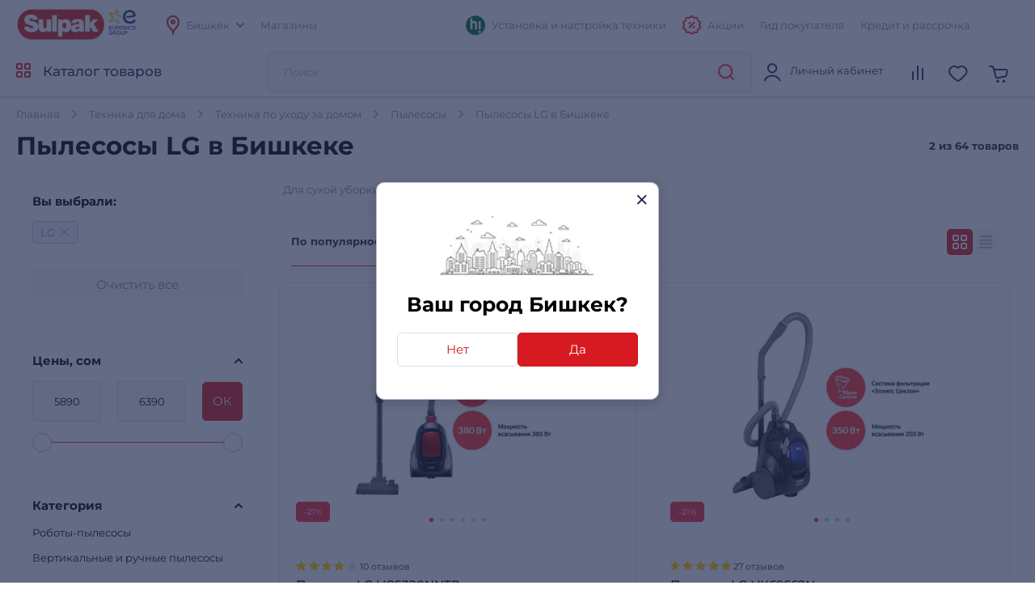

--- FILE ---
content_type: text/html; charset=utf-8
request_url: https://www.sulpak.kg/f/piylesosiy/bishkek/314_6
body_size: 21929
content:



<!DOCTYPE html>
<html lang="ru">
<head>
    <meta http-equiv="Content-Type" content="text/html; charset=utf-8">
    <meta name="viewport" content="width=device-width, initial-scale=1, maximum-scale=5">
    <meta name="format-detection" content="address=no">

    <meta name="google-site-verification" content="8DdPmaHCjZLSfMK0pKaMtLa6SIqtHHeWJCYYqUTkmGU" />
    <meta http-equiv="Cache-control" content="private,max-age=600">

    <link rel="preconnect" href="https://sale.sulpak.kz" />
    <link rel="preload" href="https://object.pscloud.io/cms/wwwroot/fonts/Montserrat-Light.woff2" as="font" type="font/woff2" crossorigin="anonymous"> <link rel="preload" href="https://object.pscloud.io/cms/wwwroot/fonts/Montserrat-Regular.woff2" as="font" type="font/woff2" crossorigin="anonymous">
    <link rel="preload" href="https://object.pscloud.io/cms/wwwroot/fonts/Montserrat-Medium.woff2" as="font" type="font/woff2" crossorigin="anonymous">
    <link rel="preload" href="https://object.pscloud.io/cms/wwwroot/fonts/Montserrat-Bold.woff2" as="font" type="font/woff2" crossorigin="anonymous">

    <link rel="preload" fetchpriority="high" as="style" type="text/css" onload="this.onload=null;this.rel='stylesheet';" href="/Content/css/output/cssForLayout.min.css?v=tozvbuSvyRg40tRJVvFgPROj67AaVYIcBGrpgyjbf2Y">
    <link fetchpriority="high" rel="preload" href="" as="image">

    <link rel="preload" href="/lib/swiper-bundle/swiper-bundle.min.js?v=tiTh43ir4AnvDeaaaYsKPnNK9H7829aBbV_Lj8ZMi_4" as="script">
    <link rel="preload" href="/Content/Scripts/output/jsForLayoutBase.min.js?v=EVxzWO_FKXKIz6VVK5oDGFqW0f6LRdAfYY7ba3kEa2c" as="script">

    <script type="text/javascript" src="/lib/swiper-bundle/swiper-bundle.min.js?v=tiTh43ir4AnvDeaaaYsKPnNK9H7829aBbV_Lj8ZMi_4"></script>
    <script type="text/javascript" src="/Content/Scripts/output/jsForLayoutBase.min.js?v=EVxzWO_FKXKIz6VVK5oDGFqW0f6LRdAfYY7ba3kEa2c"></script>

    <link rel="apple-touch-icon" sizes="180x180" href="https://object.pscloud.io/cms/wwwroot/img/apple-touch-icon.png">
    <link rel="icon" type="image/png" sizes="32x32" href="https://object.pscloud.io/cms/wwwroot/img/favicon-32x32.png">
    <link rel="icon" type="image/png" sizes="16x16" href="https://object.pscloud.io/cms/wwwroot/img/favicon-16x16.png">
    <link rel="manifest" href="https://cms.object.pscloud.io/wwwroot/img/manifest.json">
    <link rel="mask-icon" href="https://object.pscloud.io/cms/wwwroot/img/safari-pinned-tab.svg" color="#d9000d">
    <link rel="shortcut icon" href="https://object.pscloud.io/cms/wwwroot/img/favicon.ico">
    
            <link rel="preload" href="https://object.pscloud.io/cms/cms/Photo/img_0_24_1085_8_1_EtdIS0_320.webp" as="image" type="image/webp" fetchpriority="high" />

    <meta name="apple-mobile-web-app-title" content="Sulpak">
    <meta name="application-name" content="Sulpak">
    <meta name="msapplication-TileColor" content="#ffffff">
    <meta name="msapplication-config" content="/Content/img/favicons/browserconfig_new_qwerme.xml">
    <meta name="theme-color" content="#ffffff">

    <script defer type="text/javascript" src="https://sale.sulpak.kz/output/evinent_sale_v2.min.js"></script>


            <link rel="canonical" href="https://www.sulpak.kg/f/piylesosiy/bishkek/314_6" />





<script type="application/ld&#x2B;json">
    {
        "@context" : "https://schema.org",
        "@type" : "BreadcrumbList",
        "itemListElement" : [
            {
                "@type" : "ListItem",
                "position" : 1,
                "item" : {
                    "@id" : "https://www.sulpak.kg/",
                    "name" : "Главная"
                }
            }

            ,
            {
                "@type" : "ListItem",
                "position" : 2,
                "item" : {
                    "@id" : "https://www.sulpak.kg/p/tehnika_dlya_doma",
                    "name" : "Техника для дома"
                }
            }
        
            ,
            {
                "@type" : "ListItem",
                "position" : 3,
                "item" : {
                    "@id" : "https://www.sulpak.kg/p/krupnaya_tehnika_dlya_doma",
                    "name" : "Техника по уходу за домом"
                }
            }
        
            ,
            {
                "@type" : "ListItem",
                "position" : 4,
                "item" : {
                    "@id" : "https://www.sulpak.kg/f/piylesosiy",
                    "name" : "Пылесосы"
                }
            }
                ]
    }
</script>

    <link href="/Content/css/output/cssForFilterPage.min.css?v=pcDd5okI6YYs8FEvCBvBdqDKlc1HhW-Afq7fekxdX8k" rel="stylesheet" />


    <meta property="og:locale" content = "ru_KG"/>
        <title>Пылесосы LG в Бишкеке - Купить по выгодной цене в Бишкеке - интернет-магазин Sulpak</title>
        <meta name="description" content="SULPAK ➤ Пылесосы LG в Бишкеке ☝ по выгодной цене ✅ Кредит и Рассрочка ✈️ Доставка в Бишкек и другие города ⭐ Официальная Гарантия">
        <link rel="publisher" href="https://plus.google.com/107770245954195796682" />
        <meta property="og:title" content="Пылесосы LG в Бишкеке - Купить по выгодной цене в Бишкеке - интернет-магазин Sulpak" />
        <meta name="og:description" content="SULPAK ➤ Пылесосы LG в Бишкеке ☝ по выгодной цене ✅ Кредит и Рассрочка ✈️ Доставка в Бишкек и другие города ⭐ Официальная Гарантия">
        <meta property="og:type" content="website" />
        <meta property="og:site_name" content="www.sulpak.kz" />
        <meta property="og:url" content="http://www.sulpak.kg/f/piylesosiy/bishkek/314_6" />
            <meta name="robots" content="index, follow" />



<script type="application/ld&#x2B;json">
    {
        "@context" : "http://schema.org",
        "@type" : "Organization",
        "name" : "Sulpak",
        "url" : "https://www.sulpak.kg",
        "logo" : "https://cms.object.pscloud.io/wwwroot/img/main-logo.svg",
        "email": "info@sulpak.kg",
        "sameAs" : [ "https://www.instagram.com/sulpak/",
        "https://vk.com/sulpakkz",
        "https://www.youtube.com/user/SulpakKZ",
        "https://www.facebook.com/Sulpakkz"],
        "potentialAction": {
            "@type": "SearchAction",
            "target": "https://www.sulpak.kg/Search?query={search_term_string}",
            "query-input": "required name=search_term_string"
        }
    }
</script>


<script type="application/ld&#x2B;json">
{
    "@context": "https://schema.org",
    "@type": "Product",
    "name": "Пылесосы LG в Бишкеке",
    "image": "https://object.pscloud.io/cms/cms/Photo/img_0_24_297_3_1_zw1uTs.jpg",

        "aggregateRating": {
            "@type": "AggregateRating",
            "bestRating": "5",
            "reviewCount": "37",
            "ratingValue": "4.5"
        },
        
        "offers": {
            "@type": "AggregateOffer",
            "offerCount": "2",
            "lowPrice": "5890",
            "highPrice": "6390",
            "priceCurrency": "KGS",
            "offers": [
        
            {
                "@type": "Offer",
                "url": "https://www.sulpak.kg/g/piylesosiy_lg_vc5320nntr"
            },
            
            {
                "@type": "Offer",
                "url": "https://www.sulpak.kg/g/piylesos_lg_vk69662n"
            }
            
            ]
        }
        }
</script>



                <link rel="alternate" href="https://www.sulpak.kg/f/piylesosiy/bishkek/314_6" hreflang="ru-KG" />
                <link rel="alternate" href="https://www.sulpak.kg/kz/f/piylesosiy/bishkek/314_6" hreflang="kk-KG" />
<script type="text/javascript" defer>
    var ScarabQueue = ScarabQueue || [];
    (function(subdomain, id) {
        if (document.getElementById(id)) return;
        var js = document.createElement('script'); js.id = id;
        js.src = subdomain + '.scarabresearch.com/js/18BFF7B56B3EE782/scarab-v2.js';
        js.async = true;
        var fs = document.getElementsByTagName('script')[0];
        fs.parentNode.insertBefore(js, fs);
    })('https:' == document.location.protocol ? 'https://recommender' : 'http://cdn', 'scarab-js-api'); //подключаем наш JS API
</script><!-- Start RetailRocket Analytic-->

    <script defer type="text/javascript">
        var rrPartnerId = '58f730f25a65884bd09173b3';
        var rrApi = {};
        var rrApiOnReady = rrApiOnReady || [];
        rrApi.addToBasket = rrApi.order = rrApi.categoryView = rrApi.view = rrApi.recomMouseDown = rrApi.recomAddToCart = function () { };
        (function (d) {
            var apiJsId = 'rrApi-jssdk';
            var ref = d.getElementsByTagName('script')[0];
            var apiJs = d.createElement('script');

            if (d.getElementById(apiJsId)) {
                return;
            }

            apiJs.id = apiJsId;
            apiJs.defer = true;
            apiJs.async = true;
            apiJs.src = "//cdn.retailrocket.ru/content/javascript/tracking.js";
            ref.parentNode.appendChild(apiJs);
        }(document));
    </script>

<!-- End RetailRocket Analytic--><script>
    if ('serviceWorker' in navigator) {
        navigator.serviceWorker.register('/rr.wpsw.import.js')
    }
</script>
<script defer type="text/javascript" src="/rr.wpsw.empty.js"></script>
<!--Start Google Tag Manager -->

<script defer>(function(w,d,s,l,i){w[l]=w[l]||[];w[l].push({'gtm.start':

        new Date().getTime(),event:'gtm.js'});var f=d.getElementsByTagName(s)[0],

        j=d.createElement(s),dl=l!='dataLayer'?'&l='+l:'';j.defer=true;j.src=

        'https://www.googletagmanager.com/gtm.js?id='+i+dl;f.parentNode.appendChild(j);

    })(window,document,'script','dataLayer','GTM-PNQPDDC');
</script>


<!-- End Tag Manager --><script defer type="text/javascript">
    !function (w, d, t) {
        w.TiktokAnalyticsObject = t; var ttq = w[t] = w[t] || []; 
        ttq.methods = ["page", "track", "identify", "instances", "debug", "on", "off", "once", "ready", "alias", "group", "enableCookie", "disableCookie"], ttq.setAndDefer = function (t, e) { t[e] = function () { t.push([e].concat(Array.prototype.slice.call(arguments, 0))) } }; 
        for (var i = 0; i < ttq.methods.length; i++)ttq.setAndDefer(ttq, ttq.methods[i]); 
        ttq.instance = function (t) { for (var e = ttq._i[t] || [], n = 0; n < ttq.methods.length; n++)ttq.setAndDefer(e, ttq.methods[n]); return e }, 
        ttq.load = function (e, n) { var i = "https://analytics.tiktok.com/i18n/pixel/events.js"; ttq._i = ttq._i || {}, ttq._i[e] = [], ttq._i[e]._u = i, ttq._t = ttq._t || {}, ttq._t[e] = +new Date, ttq._o = ttq._o || {}, ttq._o[e] = n || {}; 
        var o = document.createElement("script"); o.type = "text/javascript", o.async = !0, o.src = i + "?sdkid=" + e + "&lib=" + t; 
        var a = document.getElementsByTagName("script")[0]; a.parentNode.insertBefore(o, a) };
        ttq.load("CBBT6URC77U9CRRSG0Q0"); 
        ttq.page()
    }(window, document, 'ttq');
</script>
	<meta name="theme-color" content="#d71a21" />
	<link rel="manifest" href="/manifest.webmanifest" />
</head>
<body data-locale="kg" data-culture="ru-RU" data-is-crawler="False" data-currency-code="KGS">
    




<div class="popup__wrapper popup-js" id="popup_city_default">
	<div class="popup__wrapper-1">
		<div class="popup__wrapper-2">
			<div class="popup__wrapper-3">
				<div class="popup__content popup__content-city">
					<a href="#" class="popup__close link__svg-4 popup__close-js" aria-label="close">
						<svg width="12" height="12"><use xlink:href="/Content/img/icons-2024-12-26.svg#close_popup"></use></svg>
					</a>
					<div class="popup__content-city-image">


<picture>

        <source type="image/webp" srcset="https://cms.object.pscloud.io/wwwroot/img/city.webp" />

    <img class="image-size-cls popup__city-image-size"
    width=200 height=75
    data-src="https://cms.object.pscloud.io/wwwroot/img/city.webp"
         loading="eager"
         title=""
         alt=""
         fetchpriority="high"
    
    />
</picture>
					</div>
					<div class="popup__content-city-title title__medium">
						Ваш город
						Бишкек?
					</div>
					<div class="popup__content-city-buttons flex__block">
						<a href="#popup_city" class="btn btn__white-red btn__medium btn__block popup__link-js select_city popup-city-link">
							Нет
						</a>
						<a href="#" class="btn btn__red btn__medium btn__block popup__close-js select_city">
							Да
						</a>
					</div>
					<a href="#popup_city_default" class="popup__link-js" aria-label="default-city"></a>
				</div>
			</div>
		</div>
	</div>
	<div class="popup__shadow popup__close-js select_city"></div>
</div>


<!-- Start Dynamic Remarketing Conversion-->

<script type="text/javascript">
    var google_tag_params = {
        dynx_itemid: '',
        dynx_pagetype: 'other',
        dynx_totalvalue: ''
    };
</script>

<!-- End Dynamic Remarketing Conversion--><!-- Start RetailRocket FilterPage Analytic-->

<script defer type="text/javascript">
    (window["rrApiOnReady"] = window["rrApiOnReady"] || []).push(function () {
        try { rrApi.categoryView(24); } catch (e) {} 
    });
</script>

<!-- End RetailRocket FilterPage Analytic-->

<!-- Start Google Tag Manager in Body -->

<noscript>
    <iframe title="Google Tag Manager" src="https://www.googletagmanager.com/ns.html?id=GTM-PNQPDDC" height="0" width="0" style="display:none;visibility:hidden"></iframe>
</noscript>


<!-- End Google Tag Manager in Body -->
    <div id="globalStickerResurce" hidden data-cart-url="/ShoppingCart">
        <input type="hidden" class="go-to-basket" value="Перейти в корзину" />
        <input type="hidden" class="buy-product-text" value="Купить" />
        <input type="hidden" class="buy-alternate-text" value="Заказать в мой город" />
    </div>

    <header id="header" class="">




<div class="header__inner">

		<div class="header__top">
			<div class="container">




<div class="header__top-inner flex__block">
    <div class="header__top-left flex__block">
        <a href="/" class="header__top-logo">
            <picture>
                <source type="image/webp" srcset="https://cms.object.pscloud.io/wwwroot/img/logo.webp">
                <source type="image/gif" srcset="https://object.pscloud.io/cms/cms/Uploads/sulpak_colour_cool.gif">
                <img width="110"
                height="40"
                src="https://object.pscloud.io/cms/cms/Uploads/sulpak_colour_cool.gif"
                data-image="sulpak_colour_cool"
                alt="Интернет-магазин Sulpak"
                fetchpriority="high"
                loading="eager">
            </picture>
        </a>

        <a href="/Article/1474/_sulpak_stal_noviym_chlenom_evropejskoj_gruppiy_lidera_v_otrasli_biytovoj_elektroniki_euronics_international" class="header__top-logo" aria-label="Read more about euronics group">
            <svg width="46" height="42"><use xlink:href="/Content/img/icons-2024-12-26.svg#euronics"></use></svg>
        </a>

        <div class="header__top-left-menu">
            <nav class="header__menu">
                <ul class="flex__block">
                    <li>
                        <a href="#popup_city" class="popup__link-js popup-city-link">
                            <svg width="16" height="24" class="svg__red"><use xlink:href="/Content/img/icons-2024-12-26.svg#location"></use></svg>
                            <span>
                                Бишкек
                            </span>
                            <svg width="10" height="6" class="svg__grey"><use xlink:href="/Content/img/icons-2024-12-26.svg#arrow"></use></svg>
                        </a>
                    </li>
                    <li>
                        <a href="/Shops/34">
                            <span>
                                Магазины
                            </span>
                        </a>
                    </li>
                </ul>
            </nav>
        </div>
    </div>
    <div class="header__top-right flex__block">
        <div class="header__top-right-menu">
            <nav class="header__menu">
                <ul class="flex__block">

                        <li>
                            <a href="https://www.sulpak.kz/Article/21116/ustanovka_tehniki_hitechnic">
                                <svg width="24" height="25"><use xlink:href="/Content/img/icons-product-new-2024-11-07.svg#hitechnic-icon"></use></svg>
                                <span>Установка и настройка техники</span>
                            </a>
                        </li>
                    
                    <li class="header__top-mobile">
                        <a href="/Stocks"
                           data-event-type="click"
                           data-object="main_first_row"
                           data-event-name="main_stocks"
                           data-event-value=""
                           data-event-value-num=""
                           onmousedown="if (document.getElementById(&#x27;enable-ea&#x27;)) { try {  if($(this).attr(&#x27;to-basket&#x27;) === &#x27;true&#x27;) $(this).data(&#x27;eventName&#x27;, &#x27;go_to_checkout&#x27;); tryExecEvintentLib(function () { evinentLib.setClickEvent(this, document.getElementById(&#x27;enable-ea&#x27;).dataset.phone, null, mobileCheck() ? 2 : 1, evinentLib.getSessionStorageGuid(), function (error) { console.error(error); } ) }, 0, this); } catch (_) { } }">
                            <svg width="23" height="24" class="svg__red"><use xlink:href="/Content/img/icons-2024-12-26.svg#action"></use></svg>
                            <span>
                                Акции
                            </span>
                        </a>
                    </li>
                    <li>
                            <a href="/Article/9361/gid_pokupatelya"
                               data-event-type="click"
                               data-object="main_first_row"
                               data-event-name="main_gid"
                               data-event-value=""
                               data-event-value-num=""
                               onmousedown="if (document.getElementById(&#x27;enable-ea&#x27;)) { try {  if($(this).attr(&#x27;to-basket&#x27;) === &#x27;true&#x27;) $(this).data(&#x27;eventName&#x27;, &#x27;go_to_checkout&#x27;); tryExecEvintentLib(function () { evinentLib.setClickEvent(this, document.getElementById(&#x27;enable-ea&#x27;).dataset.phone, null, mobileCheck() ? 2 : 1, evinentLib.getSessionStorageGuid(), function (error) { console.error(error); } ) }, 0, this); } catch (_) { } }">
                                <span>
                                    Гид покупателя
                                </span>
                            </a>
                    </li>
                    <li>
                        <a href="/Article/6319/kak_oformit_tovar_v_kredit"
                           data-event-type="click"
                           data-object="main_first_row"
                           data-event-name="main_kir"
                           data-event-value="usloviya_kreditovaniya"
                           data-event-value-num="1138"
                           onmousedown="if (document.getElementById(&#x27;enable-ea&#x27;)) { try {  if($(this).attr(&#x27;to-basket&#x27;) === &#x27;true&#x27;) $(this).data(&#x27;eventName&#x27;, &#x27;go_to_checkout&#x27;); tryExecEvintentLib(function () { evinentLib.setClickEvent(this, document.getElementById(&#x27;enable-ea&#x27;).dataset.phone, null, mobileCheck() ? 2 : 1, evinentLib.getSessionStorageGuid(), function (error) { console.error(error); } ) }, 0, this); } catch (_) { } }">
                            <span>
                                Кредит и рассрочка
                            </span>
                        </a>
                    </li>
                </ul>
            </nav>
        </div>


    </div>
</div>			</div>
		</div>

	<div class="header__main">
		<div class="container">
			<div class="header__main-inner flex__block">

					<a href="#" aria-label="main-menu" class="header__main-menu-burger mobile__menu-show-js">
						<svg width="16" height="16"><use xlink:href="/Content/img/icons-2024-12-26.svg#burger"></use></svg>
						<svg width="12" height="12"><use xlink:href="/Content/img/icons-2024-12-26.svg#close_popup"></use></svg>
					</a>

				<a href="/" class="header__main-logo header__active-show ">
					<picture>
						<source type="image/webp" srcset="https://cms.object.pscloud.io/wwwroot/img/logo.webp">
						<source type="image/gif" srcset="https://object.pscloud.io/cms/cms/Uploads/sulpak_colour_cool.gif">
						<img width="110" 
						height="40" 
						src="https://object.pscloud.io/cms/cms/Uploads/sulpak_colour_cool.gif" 
						data-image="sulpak_colour_cool" 
						alt="Интернет-магазин Sulpak"
						fetchpriority="high">
					</picture>
				</a>
				<a href="#" class="header__main-logo">
					<svg width="46" height="42"><use xlink:href="/Content/img/icons-2024-12-26.svg#euronics"></use></svg>
				</a>

					<a href="#" class="header__main-catalog-link header__catalog-link-js"
					data-event-type="view"
					data-event-name="catalog"
					onmousedown="if (document.getElementById(&#x27;enable-ea&#x27;)) { try {  if($(this).attr(&#x27;to-basket&#x27;) === &#x27;true&#x27;) $(this).data(&#x27;eventName&#x27;, &#x27;go_to_checkout&#x27;); tryExecEvintentLib(function () { evinentLib.setClickEvent(this, document.getElementById(&#x27;enable-ea&#x27;).dataset.phone, null, mobileCheck() ? 2 : 1, evinentLib.getSessionStorageGuid(), function (error) { console.error(error); } ) }, 0, this); } catch (_) { } }">
						<span class="header__main-catalog-link">
							<svg width="18" height="18" class="svg__red-2"><use xlink:href="/Content/img/icons-2024-12-26.svg#catalog"></use></svg>
							<svg width="12" height="12"><use xlink:href="/Content/img/icons-2024-12-26.svg#close_popup"></use></svg>
						</span>
						<span>
							Каталог товаров
						</span>
					</a>




<div class="header__search-block transition__ease header__search-block-js evinent-search-container">
    <div class="header__search-shadow header__search-close-js"></div>
    <div class="header__search-inputs">
        <input id="evinent-search"
               class="form__input evinent-search-input"
               type="text"
               name="q"
               autocomplete="off"
               placeholder="Поиск"
               data-placeholder-mobile="Поиск"
               data-enable-voice="true"
               data-voice-lang="ru-RU"
               data-voice-text="Говорите"
               data-voice-close="Закрыть"
               data-base-url="/Search?query="
               data-show-history="true"
               data-empty-text1="К сожалению, по запросу"
               data-empty-text2="ничего не найдено"
               data-history-title="История поиска"
               data-suggestions-title="Результаты поиска"
               data-language-id="3"
               data-city-id="34"
               data-categories-title="Категории"
               data-currency="сом"
               data-show-all="Показать все результаты"
               data-products-title="Подходящие товары"
               data-popular-title="Популярные товары">

        <div class="evinent-search-buttons-group">
            <div data-event-type="click" 
                 data-object=""
                 data-event-name="main_search"
                 data-event-value=""
                 data-event-value-num=""
                 onmousedown="if (document.getElementById(&#x27;enable-ea&#x27;)) { try {  if($(this).attr(&#x27;to-basket&#x27;) === &#x27;true&#x27;) $(this).data(&#x27;eventName&#x27;, &#x27;go_to_checkout&#x27;); tryExecEvintentLib(function () { evinentLib.setClickEvent(this, document.getElementById(&#x27;enable-ea&#x27;).dataset.phone, null, mobileCheck() ? 2 : 1, evinentLib.getSessionStorageGuid(), function (error) { console.error(error); } ) }, 0, this); } catch (_) { } }">
                <button aria-label="search-button" class="header__search-button header__search-search evinent-search-button"><svg width="24" height="24" class="svg__red"><use xlink:href="/Content/img/icons-2024-12-26.svg#search"></use></svg></button>
            </div>
        </div>

        <a href="#" class="header__search-close-mobile link__svg-4 header__search-close-js"><svg width="11" height="11" class="svg__red"><use xlink:href="/Content/img/icons-2024-12-26.svg#close_popup"></use></svg></a>
    </div>
</div>
				<div class="header__main-tablet-menu header__active-show">
					<nav class="header__menu">
						<ul class="flex__block">
							<li>
								<a href="/Stocks">
									<svg width="23" height="24" class="svg__red"><use xlink:href="/Content/img/icons-2024-12-26.svg#action"></use></svg>
									<span>Акции</span>
								</a>
							</li>
						</ul>
					</nav>
				</div>
				<div class="header__main-menu">
					<nav class="header__main-menu-nav right-top-short">
						<ul class="flex__block right-top-basket">

								<li>
									<a href="#"
									class="header__main-user flex__block link__svg-4 tooltip-black-js go-to-login-page"
									title="Вход или регистрация"
									data-url="/CustomersAccount/Login?returnUrl=%2Ff%2Fpiylesosiy%2Fbishkek%2F314_6"
									data-id="login-tab">
										<svg width="24" height="24"><use xlink:href="/Content/img/icons-2024-12-26.svg#avatar"></use></svg>
										<div class="header__main-user-content">
											<div class="header__main-user-name">
												Личный кабинет
											</div>
											<div class="header__main-user-bonuses bonuses-count"
												 data-sticker="%COUNT% бонусов"
												 data-url=""
											     data-count="">
											</div>
										</div>


									</a>
								</li>
								<li>
									<a href="#"
								   class="link__svg-4 header__comparison-link header__main-menu-number-hidden"
								   id="comparison-link"
								   data-title="Список сравнения пуст"
								   data-url="">
										<svg width="24" height="24">
											<use xlink:href="/Content/img/icons-2024-12-26.svg#compare"></use>
										</svg>
										<span class="header__main-menu-number">
											<span id="compare-count">
											</span>
										</span>
									</a>
								</li>
								<li>





	<a href="#popup_favorites_auth" 
		class="link__svg-4 popup__link-js tooltip-black-js"
		title="Избранные товары">
		<svg width="24" height="24">
			<use xlink:href="/Content/img/icons-2024-12-26.svg#favorite"></use>
		</svg>
	</a>

								</li>
								
							<li>
								<a href="#" 
									class="link__svg-4 header__cart-link header__cart-link-js header-cart-btn"
									data-url="/ShoppingCartPreview/ShoppingCartPreviewQwerme">
									<svg width="24" height="24">
										<use xlink:href="/Content/img/icons-2024-12-26.svg#cart_icon"></use>
									</svg>
									<span class="header__main-menu-number">
										<span id="goods-count" class="empty">
											
										</span>
									</span>
								</a>
							</li>
						</ul>
					</nav>
					<div class="header__cart transition__ease header__cart-js"
						id="preview_cart_container">						
					</div>

					<div class="header__comparison transition__ease header__comparison-js"
						id="preview_comparison_container">						
					</div>


					<div id="show-additional-goods-carousel-popup" data-url="/ShoppingCart/GetAdditionalGoodsPopup" data-controller="Filter"></div>
					<div id="show-cross-sale-popup" data-url="/ShoppingCartPopup/GetCrossSalePopup"></div>

				</div>
			</div>
		</div>





<div class="mobile__menu-block mobile__menu-js mobile__ios-menu" id="mobile__menu">
	<div class="mobile__menu-content flex__block">
		<div class="mobile__menu-inner scroll__small">
			<div class="mobile__menu-list">
				<nav>
					<ul>
						<li>
							<a href="#" class="mobile__menu-close-js header__catalog-link-js">
								<div class="mobile__menu-list-icon"><svg width="18" height="18" class="svg__red"><use xlink:href="/Content/img/icons-2024-12-26.svg#catalog"></use></svg></div>
								<div class="mobile__menu-list-text">
									Каталог
								</div>
							</a>
						</li>

							<li>
								<a href="https://www.sulpak.kz/Article/21116/ustanovka_tehniki_hitechnic">
									<div class="mobile__menu-list-icon"><svg width="24" height="25"><use xlink:href="/Content/img/icons-product-new-2024-11-07.svg#hitechnic-icon"></use></svg></div>
									<div class="mobile__menu-list-text">
										Установка и настройка техники
									</div>
								</a>
							</li>

							<li>
								<a href="/Discounted">
									<div class="mobile__menu-list-icon"><svg width="21.5" height="21.5"><use xlink:href="/Content/img/icons-2024-12-26.svg#coins"></use></svg></div>
									<div class="mobile__menu-list-text">
										Уцененные товары
									</div>
								</a>
							</li>
						
						<li>
							<a href="/sale/1">
								<div class="mobile__menu-list-icon"><svg width="24.25" height="24.25"><use xlink:href="/Content/img/icons-2024-12-26.svg#label"></use></svg></div>
								<div class="mobile__menu-list-text">
									Распродажа
								</div>
							</a>
						</li>
						<li>
							<a href="/Article/225/dostavka_i_oplata">
								<div class="mobile__menu-list-icon"><svg width="25" height="25"><use xlink:href="/Content/img/icons-2024-12-26.svg#car_delivery"></use></svg></div>
								<div class="mobile__menu-list-text">
									Оплата и доставка
								</div>
							</a>
						</li>
						<li>
							<a href="/Article/200/garantiya_i_vozvrat">
								<div class="mobile__menu-list-icon"><svg width="19.31" height="23.075"><use xlink:href="/Content/img/icons-2024-12-26.svg#shield"></use></svg></div>
								<div class="mobile__menu-list-text">
									Условия возврата и гарантии
								</div>
							</a>
						</li>
						<li>
							<a href="/Article/11808/gid_pokupatelya"
							   data-event-type="click"
							   data-object="main_first_row"
							   data-event-name="main_gid"
							   data-event-value="gid_pokupatelya"
							   data-event-value-num="11808"
							   onmousedown="if (document.getElementById(&#x27;enable-ea&#x27;)) { try {  if($(this).attr(&#x27;to-basket&#x27;) === &#x27;true&#x27;) $(this).data(&#x27;eventName&#x27;, &#x27;go_to_checkout&#x27;); tryExecEvintentLib(function () { evinentLib.setClickEvent(this, document.getElementById(&#x27;enable-ea&#x27;).dataset.phone, null, mobileCheck() ? 2 : 1, evinentLib.getSessionStorageGuid(), function (error) { console.error(error); } ) }, 0, this); } catch (_) { } }">
								<div class="mobile__menu-list-icon"><svg width="20.334" height="23.5"><use xlink:href="/Content/img/icons-2024-12-26.svg#guide"></use></svg></div>
								<div class="mobile__menu-list-text">
									Гид покупателя
								</div>
							</a>
						</li>
						<li>
							<a href="/Article/1138/usloviya_kreditovaniya"
							   data-event-type="click"
							   data-object="main_first_row"
							   data-event-name="main_kir"
							   data-event-value="usloviya_kreditovaniya"
							   data-event-value-num="1138"
							   onmousedown="if (document.getElementById(&#x27;enable-ea&#x27;)) { try {  if($(this).attr(&#x27;to-basket&#x27;) === &#x27;true&#x27;) $(this).data(&#x27;eventName&#x27;, &#x27;go_to_checkout&#x27;); tryExecEvintentLib(function () { evinentLib.setClickEvent(this, document.getElementById(&#x27;enable-ea&#x27;).dataset.phone, null, mobileCheck() ? 2 : 1, evinentLib.getSessionStorageGuid(), function (error) { console.error(error); } ) }, 0, this); } catch (_) { } }">
								<div class="mobile__menu-list-icon"><svg width="21.958" height="21.957"><use xlink:href="/Content/img/icons-2024-12-26.svg#percent"></use></svg></div>
								<div class="mobile__menu-list-text">
									Кредит и рассрочка
								</div>
							</a>
						</li>
					</ul>
				</nav>
			</div>

			<div class="mobile__menu-list">
				<nav>
					<ul>
						<li>
							<a href="#popup_city" class="popup__link-js mobile__menu-close-js popup-city-link">
								<div class="mobile__menu-list-icon"><svg width="16" height="24"><use xlink:href="/Content/img/icons-2024-12-26.svg#location"></use></svg></div>
								<div class="mobile__menu-list-text"><span class="link__dashed">
									Бишкек
								</span></div>
							</a>
						</li>
						<li>
							<a href="/Shops/34">
								<div class="mobile__menu-list-icon"><svg width="24" height="24"><use xlink:href="/Content/img/icons-2024-12-26.svg#shop"></use></svg></div>
								<div class="mobile__menu-list-text">
									Адреса магазинов
								</div>
							</a>
						</li>
					</ul>
				</nav>
			</div>

			<div class="mobile__menu-list">
				<nav>
					<ul>
						<li>
							<a href="https://api.whatsapp.com/send?phone=77083757055">
								<div class="mobile__menu-list-icon"><svg width="24" height="24"><use xlink:href="/Content/img/icons-2024-12-26.svg#whatsapp"></use></svg></div>
								<div class="mobile__menu-list-text">
									Напишите нам в WhatsApp
								</div>
							</a>
						</li>
					</ul>
				</nav>
			</div>
		</div>

		<div class="mobile__menu-bottom">


			<div class="text-center">
				<a href="https://www.sulpak.kz/Article/1393/politika_konfidencialnosti_personalniyh_danniyh" target="_blank">
    Политика конфиденциальности
</a>
			</div>
		</div>
	</div>
	<div class="mobile__menu-shadow mobile__menu-close-js"></div>
</div>
		<div class="header__catalog scroll__small header__catalog-js with_header_banner">
			<div id="menu-parts-container"
				 class="header__catalog-inner flex__block with_header_banner"
				 data-mainMenuUrl="/Home/GetMainMenuView">

			</div>
		</div>
	</div>


	<div class="header__bottom">

	</div>
</div>





	<div id="mobile-app-link-banner">
		<div>
			<svg width="36" height="36">
				<use xlink:href="/Content/img/icons-2024-12-26.svg#small_logo"></use>
			</svg>
		</div>
		<div class="app-banner-text">
			<p class="logo">Sulpak</p>
			<p class="main-text">Устанавливайте приложение </p>
		</div>
		<div class="app-banner-btn-link">
			<a href="https://sulpak.page.link/nf9s" class="btn btn__blue btn-link btn__small">Открыть</a>
		</div>
	</div>

<div class="header__mobile">
	<nav class="header__mobile-menu">
		<ul class="flex__block">
			<li>
				<a href="/" class="link__svg-41">
					<div class="header__main-menu-icon">
						<svg width="22" height="21"><use xlink:href="/Content/img/icons-2024-12-26.svg#home"></use></svg>
					</div>
					<div class="header__mobile-menu-text">
						Главная
					</div>
				</a>
			</li>
			<li>
				<a href="#" class="link__svg-41 header__catalog-active-svg header__catalog-link-js">
					<div class="header__main-menu-icon">
						<svg width="18" height="18"><use xlink:href="/Content/img/icons-2024-12-26.svg#catalog"></use></svg>
					</div>
					<div class="header__mobile-menu-text">
						Каталог
					</div>
				</a>
			</li>
			<li>
				<a href="#" class="link__svg-41"
					id="comparison-link-mobile">
					<div class="header__main-menu-icon">
						<svg width="24" height="24"><use xlink:href="/Content/img/icons-2024-12-26.svg#compare"></use></svg>
					</div>
					<div class="header__mobile-menu-text">
						Сравнение
					</div>
					<span class="header__main-menu-number empty">
						<span id="compare-count-mobile">
						</span>
					</span>
				</a>
			</li>
			<li>
					<a href="#popup_favorites_auth" class="link__svg-41 popup__link-js">
						<div class="header__main-menu-icon">
							<svg width="24" height="24"><use xlink:href="/Content/img/icons-2024-12-26.svg#favorite"></use></svg>
						</div>
						<div class="header__mobile-menu-text">
							Избранное
						</div>
					</a>
			</li>
			<li>
				<a href="#" 
					class="link__svg-41 header__cabinet-menu-active-svg go-to-login-page"
					data-url="/CustomersAccount/Login?returnUrl=%2Ff%2Fpiylesosiy%2Fbishkek%2F314_6"
					data-id="login-tab">
					<div class="header__main-menu-icon">
						<svg width="24" height="24"><use xlink:href="/Content/img/icons-2024-12-26.svg#avatar"></use></svg>
					</div>
					<div class="header__mobile-menu-text">
						Личный кабинет
					</div>
				</a>
			</li>
			<li>
				<a href="/ShoppingCart" class="link__svg-41 header__cart-active-svg mobile_header__cart-link-js cart-is-empty">
					<div class="header__main-menu-icon">
						<svg width="24" height="24"><use xlink:href="/Content/img/icons-2024-12-26.svg#cart_icon"></use></svg>
					</div>
					<div class="header__mobile-menu-text">
						Корзина
					</div>
					<span class="header__main-menu-number">
						<span id="goods-count-mobile" class="empty">
						</span>
					</span>
				</a>
			</li>
		</ul>
	</nav>
</div>    </header>

    <main>
        









<div id="catalog-page" class="flex-page-container" data-city-id="34">

    <div class="container">



<div class="horisontal__noscroll">
    <div class="breadcrumbs">
        <ul>
            <li class="mobile-breadcrumb">
                <a href="/">Главная</a>
            </li>
                
                <li class="mobile-breadcrumb">
                    <i class="chevron-right"></i>
                    <a href="/p/tehnika_dlya_doma">Техника для дома</a>
                </li>
                
                <li class="mobile-breadcrumb">
                    <i class="chevron-right"></i>
                    <a href="/p/krupnaya_tehnika_dlya_doma">Техника по уходу за домом</a>
                </li>

                <li class="mobile-breadcrumb category-breadcrumb">
                    <i class="chevron-right"></i>
                    <a href="/f/piylesosiy">Пылесосы</a>
                </li>

                <li class="mobile-breadcrumb brand-breadcrumb">
                    <i class="chevron-right"></i>
                    <span>Пылесосы LG в Бишкеке</span>
                </li>







        </ul>
    </div>
</div>


<script type="text/javascript">
    $document.ready(function () {
        if (document.getElementById('enable-ea')) {
            let target = document.getElementById('enable-ea');
            let customerData = document.getElementById('enable-ea').dataset.phone;
            let categoryTitle = 'Пылесосы LG в Бишкеке';

            if (target) {
                target.dataset.eventType = "view";
                target.dataset.eventName = "cat_main";
                target.dataset.eventValue = categoryTitle;
                let sessionGuid = evinentLib.getSessionStorageGuid();

                tryExecEvintentLib(function (target) {
                    try {
                        let sessionGuid = evinentLib.getSessionStorageGuid();

                        evinentLib.setClickEvent(
                            target,
                            customerData ? customerData : '',
                            '',
                            mobileCheck() ? 2 : 1,
                            sessionGuid,
                            function (error) { console.error(error); }
                        );
                    } catch (error) {
                        console.error(error);
                    }

                }, 0, this);
            }
        }
    });

    function tryExecEvintentLib(libFunc, attempt = 0, target = null) {
        if (window.evinentLib === undefined && attempt < 5) {
            window.setTimeout(tryExecEvintentLib, 200, libFunc, ++attempt, target);
        }
        else {
            libFunc(target);
        }
    }
</script>
        <div class="title__block title__block-tablet flex__block">
            <h1 id="page-title" class="title__large" data-url="/Filter/GetPageTitle" data-classId="24">Пылесосы LG в Бишкеке</h1>
            <div class="title__block-info">
                <span id="filteredGoodsCountTitle">2 из</span>
                <span id="totalGoodsCountTitle">64 товаров</span>
            </div>
        </div>

        <div class="catalog__page">
                <div class="catalog__page-filters" 
                     data-classId="24"
                     data-event-type="click"
                     data-object="cat_top"
                     data-event-name="filter_cat"
                     onmousedown="if (document.getElementById(&#x27;enable-ea&#x27;)) { try {  if($(this).attr(&#x27;to-basket&#x27;) === &#x27;true&#x27;) $(this).data(&#x27;eventName&#x27;, &#x27;go_to_checkout&#x27;); tryExecEvintentLib(function () { evinentLib.setClickEvent(this, document.getElementById(&#x27;enable-ea&#x27;).dataset.phone, null, mobileCheck() ? 2 : 1, evinentLib.getSessionStorageGuid(), function (error) { console.error(error); } ) }, 0, this); } catch (_) { } }">





<div class="filters__menu-block filters__menu-js" id="filters__menu" data-price="1-2147483647" data-tokens="314_6" data-stocks="" data-tags="">
    <div class="filters__menu-inner">
        <div class="filters__menu-narrow">
            <div class="filters__menu-title">Фильтры</div>
            <div class="filters__menu-content scroll__small">
                <div class="filters__menu-content-inner">
                    <form action="" method="GET" id="filters__form">

                            <div class="filters__container">
                                <div class="title__block-small">
                                    <div class="title__xsmall">Вы выбрали:</div>
                                </div>
                                <div class="filters__selected-items flex__block">
                                                        <div class="filters__selected-item">
                                                            <a href="#" class="filters__selected-item-link"
                                                               data-value="314_6"
                                                               data-filterurl="314_6"
                                                               data-virtualurl="/f/piylesosiy"
                                                               data-filtersurl="/filterprops/piylesosiy/bishkek"
                                                               data-goodsurl="/filteredgoods/piylesosiy/bishkek">
                                                                <span>LG</span>
                                                                <svg width="12" height="12"><use xlink:href="/Content/img/icons-2024-12-26.svg#close_simple"></use></svg>
                                                            </a>
                                                        </div>






                                </div>

                                    <a href="/f/piylesosiy"
                                       id="clear-filters"
                                       class="btn btn__grey btn__medium btn__block"
                                       data-virtualurl="/f/piylesosiy"
                                       data-filtersurl="/filterprops/piylesosiy/bishkek"
                                       data-goodsurl="/filteredgoods/piylesosiy/bishkek">
                                        Очистить все
                                    </a>
                            </div>


                        <div class="filters__container"
                        
                        
                        
                        
                        data-property-ids=314-78016-1880-21831-1889-21833-21836-12848-12847-6795-1898
                        >
                                <div class="chatbot-container">
                                </div>
                                <div class="filters__items">
                                        <div class="filters__item-block filters__item-block-js  active" data-type="price">
                                            <div class="filters__item-title filters__item-js">
                                                <div class="filters__item-title-text">Цены,&nbsp;сом</div>
                                                <div class="filters__item-title-arrow"><svg width="10" height="6"><use xlink:href="/Content/img/icons-2024-12-26.svg#arrow"></use></svg></div>
                                            </div>

                                            <div class="filters__item-content filters__item-content-js">
                                                <div class="filters__range">
                                                    <div class="filters__range-inputs flex__block">
                                                        <div class="filters__range-input">
                                                            <input type="number" class="form__input" id="filters_price_min" value="5890" min="5890" max="6390">
                                                        </div>
                                                        <div class="filters__range-input">
                                                            <input type="number" class="form__input" id="filters_price_max" value="6390" min="5890" max="6390">
                                                        </div>
                                                        <div class="filters__range-submit">
                                                            <button id="apply-price-range"
                                                                    class="btn btn__red"
                                                                    data-isrobot="False"
                                                                    data-minprice="5890"
                                                                    data-maxprice="6390"
                                                                    data-virtualurl-pattern="/f/piylesosiy/bishkek/314_6/~/~/_Pmin-_Pmax"
                                                                    data-goodsurl-pattern="/filteredgoods/piylesosiy/bishkek/314_6/~/~/PopularityDesc/default/_Pmin-_Pmax"
                                                                    data-filtersurl-pattern="/filterprops/piylesosiy/bishkek/314_6/~/~/PopularityDesc/default/_Pmin-_Pmax"
                                                                    data-filtersurl=""
                                                                    data-virtualurl=""
                                                                    data-goodsurl="">
                                                                OК
                                                            </button>
                                                        </div>
                                                    </div>
                                                    <div class="filters__range-slider ui-slider ui-corner-all ui-slider-horizontal ui-widget ui-widget-content ui-draggable ui-draggable-handle" id="filters_price">
                                                        <span tabindex="0" class="ui-slider-handle ui-corner-all ui-state-default" style="left: 0%;"></span>
                                                        <span tabindex="0" class="ui-slider-handle ui-corner-all ui-state-default" style="left: 100%;"></span>
                                                    </div>
                                                </div>
                                            </div>
                                        </div>

                                        <div class="filters__item-block filters__item-block-js active" data-type="link">
                                            <div class="filters__item-title filters__item-js">
                                                <div class="filters__item-title-text">Категория</div>
                                                <div class="filters__item-title-arrow"><svg width="10" height="6"><use xlink:href="/Content/img/icons-2024-12-26.svg#arrow"></use></svg></div>
                                            </div>

                                            <div class="filters__item-content filters__item-content-js">
                                                <div class="filters__checkboxes filters__item-checkboxes-js">




<div class="filters__checkboxes filters__item-checkboxes-js">

            <a class="category-hand-link" href="/f/robotiy_piylesosiy">
                Роботы-пылесосы
            </a>
            <a class="category-hand-link" href="/f/vertikalniye_piylesosiy">
                Вертикальные и ручные пылесосы
            </a>

</div>                                                </div>
                                            </div>
                                        </div>


                                        <div class="filters__item-block filters__item-block-js  active" data-type="stock">
                                            <div class="filters__item-title filters__item-js">
                                                <div class="filters__item-title-text">Тип предложения</div>
                                                <div class="filters__item-title-arrow"><svg width="10" height="6"><use xlink:href="/Content/img/icons-2024-12-26.svg#arrow"></use></svg></div>
                                            </div>

                                            <div class="filters__item-content filters__item-content-js">



<div class="filters__checkboxes filters__item-checkboxes-js">

            <div class="filters__checkbox">
                <label>
                    <div class="filters__checkbox-inner flex__block">
                        <div class="filters__checkbox-inner-checkbox">
                            <input type="checkbox" class="form__checkbox-2" value="sign_3" 
                            data-stock="3"
                            data-virtualurl="/f/piylesosiy/bishkek/314_6?selectedSignsTokens=Discount"
                            data-filtersurl="/filterprops/piylesosiy/bishkek/314_6?selectedSignsTokens=Discount"
                            data-goodsurl="/filteredgoods/piylesosiy/bishkek/314_6?selectedSignsTokens=Discount"><span></span>
                        </div>
                        <div class="filters__checkbox-inner-text">Уцененный товар</div>
                        <div class="filters__checkbox-inner-total">1</div>
                    </div>
                </label>
            </div>

</div>
                                            </div>
                                        </div>

                                        <div class="filters__item-block filters__item-block-js  active" data-type="availability">
                                            <div class="filters__item-title filters__item-js">
                                                <div class="filters__item-title-text">Наличие товара</div>
                                                <div class="filters__item-title-arrow"><svg width="10" height="6"><use xlink:href="/Content/img/icons-2024-12-26.svg#arrow"></use></svg></div>
                                            </div>

                                            <div class="filters__item-content filters__item-content-js">



<div class="filters__checkboxes filters__item-checkboxes-js">

            <div class="filters__checkbox">
                <label>
                    <div class="filters__checkbox-inner flex__block">
                        <div class="filters__checkbox-inner-checkbox">
                            <input type="checkbox" class="form__checkbox-2" value="availability_0" 
                            data-stock="0"
                            data-virtualurl="/f/piylesosiy/bishkek/314_6?selectedAvailabilitiesTokens=Availability"
                            data-filtersurl="/filterprops/piylesosiy/bishkek/314_6?selectedAvailabilitiesTokens=Availability"
                            data-goodsurl="/filteredgoods/piylesosiy/bishkek/314_6?selectedAvailabilitiesTokens=Availability"><span></span>
                        </div>
                        <div class="filters__checkbox-inner-text">Наличие в магазине</div>
                        <div class="filters__checkbox-inner-total">2</div>
                    </div>
                </label>
            </div>

</div>
                                            </div>
                                        </div>

                                            <div class="filters__item-block filters__item-block-js active" data-type="property314">
                                                <div class="filters__item-title filters__item-js">
                                                    <div class="filters__item-title-text"><a href="#" class="link__svg tooltip-js" title="" hidden><svg width="16" height="16"><use xlink:href="/Content/img/icons-2024-12-26.svg#info"></use></svg></a>Бренд </div>
                                                    <div class="filters__item-title-arrow"><svg width="10" height="6"><use xlink:href="/Content/img/icons-2024-12-26.svg#arrow"></use></svg></div>
                                                </div>

                                                <div class="filters__item-content filters__item-content-js ">

                                                    <div class="filters__checkboxes filters__item-checkboxes-js">


 


<div class="filters__checkboxes filters__item-checkboxes-js">

        <div class="filters__checkbox">
            <label>
                <div class="filters__checkbox-inner flex__block">
                    <div class="filters__checkbox-inner-checkbox">
                        <input type="checkbox" class="form__checkbox-2" value="filter_314_1" 
                         data-filterurl="314_1"
                         data-virtualurl="/f/piylesosiy/bishkek/314_1-314_6"
                         data-goodsurl="/filteredgoods/piylesosiy/bishkek/314_1-314_6"
                         data-filtersurl="/filterprops/piylesosiy/bishkek/314_1-314_6"><span></span>
                    </div>
                    <div class="filters__checkbox-inner-text">Samsung&nbsp</div>
                    <div class="filters__checkbox-inner-total">7</div>
                </div>
            </label>
        </div>
        <div class="filters__checkbox">
            <label>
                <div class="filters__checkbox-inner flex__block">
                    <div class="filters__checkbox-inner-checkbox">
                        <input type="checkbox" class="form__checkbox-2" value="filter_314_92" 
                         data-filterurl="314_92"
                         data-virtualurl="/f/piylesosiy/bishkek/314_6-314_92"
                         data-goodsurl="/filteredgoods/piylesosiy/bishkek/314_6-314_92"
                         data-filtersurl="/filterprops/piylesosiy/bishkek/314_6-314_92"><span></span>
                    </div>
                    <div class="filters__checkbox-inner-text">Tefal&nbsp</div>
                    <div class="filters__checkbox-inner-total">8</div>
                </div>
            </label>
        </div>
        <div class="filters__checkbox">
            <label>
                <div class="filters__checkbox-inner flex__block">
                    <div class="filters__checkbox-inner-checkbox">
                        <input type="checkbox" class="form__checkbox-2" value="filter_314_23" 
                         data-filterurl="314_23"
                         data-virtualurl="/f/piylesosiy/bishkek/314_6-314_23"
                         data-goodsurl="/filteredgoods/piylesosiy/bishkek/314_6-314_23"
                         data-filtersurl="/filterprops/piylesosiy/bishkek/314_6-314_23"><span></span>
                    </div>
                    <div class="filters__checkbox-inner-text">Philips&nbsp</div>
                    <div class="filters__checkbox-inner-total">3</div>
                </div>
            </label>
        </div>
        <div class="filters__checkbox">
            <label>
                <div class="filters__checkbox-inner flex__block">
                    <div class="filters__checkbox-inner-checkbox">
                        <input type="checkbox" class="form__checkbox-2" value="filter_314_6" checked
                         data-filterurl="314_6"
                         data-virtualurl="/f/piylesosiy"
                         data-goodsurl="/filteredgoods/piylesosiy/bishkek"
                         data-filtersurl="/filterprops/piylesosiy/bishkek"><span></span>
                    </div>
                    <div class="filters__checkbox-inner-text">LG&nbsp</div>
                    <div class="filters__checkbox-inner-total">2</div>
                </div>
            </label>
        </div>
        <div class="filters__checkbox">
            <label>
                <div class="filters__checkbox-inner flex__block">
                    <div class="filters__checkbox-inner-checkbox">
                        <input type="checkbox" class="form__checkbox-2" value="filter_314_2211" 
                         data-filterurl="314_2211"
                         data-virtualurl="/f/piylesosiy/bishkek/314_6-314_2211"
                         data-goodsurl="/filteredgoods/piylesosiy/bishkek/314_6-314_2211"
                         data-filtersurl="/filterprops/piylesosiy/bishkek/314_6-314_2211"><span></span>
                    </div>
                    <div class="filters__checkbox-inner-text">ARG&nbsp</div>
                    <div class="filters__checkbox-inner-total">5</div>
                </div>
            </label>
        </div>

</div>                                                    </div>
                                                </div>
                                            </div>
                                            <div class="filters__item-block filters__item-block-js active" data-type="property78016">
                                                <div class="filters__item-title filters__item-js">
                                                    <div class="filters__item-title-text"><a href="#" class="link__svg tooltip-js" title="" hidden><svg width="16" height="16"><use xlink:href="/Content/img/icons-2024-12-26.svg#info"></use></svg></a>Серия </div>
                                                    <div class="filters__item-title-arrow"><svg width="10" height="6"><use xlink:href="/Content/img/icons-2024-12-26.svg#arrow"></use></svg></div>
                                                </div>

                                                <div class="filters__item-content filters__item-content-js ">

                                                    <div class="filters__checkboxes filters__item-checkboxes-js">


 


<div class="filters__checkboxes filters__item-checkboxes-js">

        <div class="filters__checkbox">
            <label>
                <div class="filters__checkbox-inner flex__block">
                    <div class="filters__checkbox-inner-checkbox">
                        <input type="checkbox" class="form__checkbox-2" value="filter_78016_35" 
                         data-filterurl="78016_35"
                         data-virtualurl="/f/piylesosiy/bishkek/314_6-78016_35"
                         data-goodsurl="/filteredgoods/piylesosiy/bishkek/314_6-78016_35"
                         data-filtersurl="/filterprops/piylesosiy/bishkek/314_6-78016_35"><span></span>
                    </div>
                    <div class="filters__checkbox-inner-text">Simple Bin&nbsp</div>
                    <div class="filters__checkbox-inner-total">1</div>
                </div>
            </label>
        </div>

</div>                                                    </div>
                                                </div>
                                            </div>
                                            <div class="filters__item-block filters__item-block-js " data-type="property1880">
                                                <div class="filters__item-title filters__item-js">
                                                    <div class="filters__item-title-text"><a href="#" class="link__svg tooltip-js" title="Стационарные пылесосы: Имеют привычный дизайн, обладают высокой мощностью, что требует подключения к розетке. Пылесосы-роботы: Эти устройства автоматизированы и самостоятельно передвигаются по помещению, убирая пыль и мусор. Они идеально подходят для ежедневной уборки и поддержания чистоты в доме без участия человека. Вертикальные пылесосы: Их эргономичный дизайн позволяет легко маневрировать между мебелью и по коврам." ><svg width="16" height="16"><use xlink:href="/Content/img/icons-2024-12-26.svg#info"></use></svg></a>Тип пылесоса </div>
                                                    <div class="filters__item-title-arrow"><svg width="10" height="6"><use xlink:href="/Content/img/icons-2024-12-26.svg#arrow"></use></svg></div>
                                                </div>

                                                <div class="filters__item-content filters__item-content-js ">

                                                    <div class="filters__checkboxes filters__item-checkboxes-js">


 


<div class="filters__checkboxes filters__item-checkboxes-js">

        <div class="filters__checkbox">
            <label>
                <div class="filters__checkbox-inner flex__block">
                    <div class="filters__checkbox-inner-checkbox">
                        <input type="checkbox" class="form__checkbox-2" value="filter_1880_9" 
                         data-filterurl="1880_9"
                         data-virtualurl="/f/piylesosiy/bishkek/314_6-1880_9"
                         data-goodsurl="/filteredgoods/piylesosiy/bishkek/314_6-1880_9"
                         data-filtersurl="/filterprops/piylesosiy/bishkek/314_6-1880_9"><span></span>
                    </div>
                    <div class="filters__checkbox-inner-text">Стандартный&nbsp</div>
                    <div class="filters__checkbox-inner-total">2</div>
                </div>
            </label>
        </div>

</div>                                                    </div>
                                                </div>
                                            </div>
                                            <div class="filters__item-block filters__item-block-js " data-type="property21831">
                                                <div class="filters__item-title filters__item-js">
                                                    <div class="filters__item-title-text"><a href="#" class="link__svg tooltip-js" title="Все изделия можно разделить на модели, предназначенные для сухой уборки, и на модели для влажной уборки (моющие). Изделия для сухой уборки более компактны, просты в обслуживании, применимы для любых поверхностей. Моющие изделия могут не только очищать поверхности и воздух в помещении, но и увлажнять их. Вообще, моющий пылесос является более универсальным помощником. С его помощью можно мыть полы, мягкую мебель, окна, плитку и даже прочищать раковину" ><svg width="16" height="16"><use xlink:href="/Content/img/icons-2024-12-26.svg#info"></use></svg></a>Тип уборки </div>
                                                    <div class="filters__item-title-arrow"><svg width="10" height="6"><use xlink:href="/Content/img/icons-2024-12-26.svg#arrow"></use></svg></div>
                                                </div>

                                                <div class="filters__item-content filters__item-content-js ">

                                                    <div class="filters__checkboxes filters__item-checkboxes-js">


 


<div class="filters__checkboxes filters__item-checkboxes-js">

        <div class="filters__checkbox">
            <label>
                <div class="filters__checkbox-inner flex__block">
                    <div class="filters__checkbox-inner-checkbox">
                        <input type="checkbox" class="form__checkbox-2" value="filter_21831_1" 
                         data-filterurl="21831_1"
                         data-virtualurl="/f/piylesosiy/bishkek/314_6-21831_1"
                         data-goodsurl="/filteredgoods/piylesosiy/bishkek/314_6-21831_1"
                         data-filtersurl="/filterprops/piylesosiy/bishkek/314_6-21831_1"><span></span>
                    </div>
                    <div class="filters__checkbox-inner-text">Сухая&nbsp</div>
                    <div class="filters__checkbox-inner-total">2</div>
                </div>
            </label>
        </div>

</div>                                                    </div>
                                                </div>
                                            </div>
                                            <div class="filters__item-block filters__item-block-js " data-type="property1889">
                                                <div class="filters__item-title filters__item-js">
                                                    <div class="filters__item-title-text"><a href="#" class="link__svg tooltip-js" title="Потребляемая мощность пылесоса — это количество электроэнергии, которое он использует при работе. Измеряется в ваттах (Вт). Высокая мощность означает большее потребление энергии. Важно отметить, что потребляемая мощность не всегда напрямую связана с эффективностью уборки. Более важным показателем для оценки эффективности является мощность всасывания, которая показывает, насколько хорошо пылесос всасывает пыль и грязь. При выборе пылесоса смотрите на оба показателя." ><svg width="16" height="16"><use xlink:href="/Content/img/icons-2024-12-26.svg#info"></use></svg></a>Потребляемая мощность </div>
                                                    <div class="filters__item-title-arrow"><svg width="10" height="6"><use xlink:href="/Content/img/icons-2024-12-26.svg#arrow"></use></svg></div>
                                                </div>

                                                <div class="filters__item-content filters__item-content-js ">

                                                    <div class="filters__checkboxes filters__item-checkboxes-js">


 


<div class="filters__checkboxes filters__item-checkboxes-js">

        <div class="filters__checkbox">
            <label>
                <div class="filters__checkbox-inner flex__block">
                    <div class="filters__checkbox-inner-checkbox">
                        <input type="checkbox" class="form__checkbox-2" value="filter_1889_43" 
                         data-filterurl="1889_43"
                         data-virtualurl="/f/piylesosiy/bishkek/314_6-1889_43"
                         data-goodsurl="/filteredgoods/piylesosiy/bishkek/314_6-1889_43"
                         data-filtersurl="/filterprops/piylesosiy/bishkek/314_6-1889_43"><span></span>
                    </div>
                    <div class="filters__checkbox-inner-text">от 1001 до 2000 Вт&nbsp</div>
                    <div class="filters__checkbox-inner-total">2</div>
                </div>
            </label>
        </div>

</div>                                                    </div>
                                                </div>
                                            </div>
                                            <div class="filters__item-block filters__item-block-js " data-type="property21833">
                                                <div class="filters__item-title filters__item-js">
                                                    <div class="filters__item-title-text"><a href="#" class="link__svg tooltip-js" title="В пылесосах мешкового типа используются сменные пылесборники из бумаги, ткани или синтетического материала, которые удерживают мусорные частицы внутри себя. Пылесосы с контейнером для мусора собирают мусорные частицы в специальный контейнер, который легко вынуть и очистить. Пылесосы с аквафильтром используют контейнер с водой. Пыль и другие загрязнения проходят через воду, задерживаются и оседают на дне контейнера с водой, обеспечивая более глубокую очистку воздуха в помещение." ><svg width="16" height="16"><use xlink:href="/Content/img/icons-2024-12-26.svg#info"></use></svg></a>Тип пылесборника </div>
                                                    <div class="filters__item-title-arrow"><svg width="10" height="6"><use xlink:href="/Content/img/icons-2024-12-26.svg#arrow"></use></svg></div>
                                                </div>

                                                <div class="filters__item-content filters__item-content-js ">

                                                    <div class="filters__checkboxes filters__item-checkboxes-js">


 


<div class="filters__checkboxes filters__item-checkboxes-js">

        <div class="filters__checkbox">
            <label>
                <div class="filters__checkbox-inner flex__block">
                    <div class="filters__checkbox-inner-checkbox">
                        <input type="checkbox" class="form__checkbox-2" value="filter_21833_1" 
                         data-filterurl="21833_1"
                         data-virtualurl="/f/piylesosiy/bishkek/314_6-21833_1"
                         data-goodsurl="/filteredgoods/piylesosiy/bishkek/314_6-21833_1"
                         data-filtersurl="/filterprops/piylesosiy/bishkek/314_6-21833_1"><span></span>
                    </div>
                    <div class="filters__checkbox-inner-text">Контейнер&nbsp</div>
                    <div class="filters__checkbox-inner-total">2</div>
                </div>
            </label>
        </div>

</div>                                                    </div>
                                                </div>
                                            </div>
                                            <div class="filters__item-block filters__item-block-js " data-type="property21836">
                                                <div class="filters__item-title filters__item-js">
                                                    <div class="filters__item-title-text"><a href="#" class="link__svg tooltip-js" title="Регулировка мощности на пылесосе, обеспечивает удобство уборки на различных поверхностях. Эта функция позволяет адаптировать силу всасывания пылесоса в зависимости от типа поверхности и степени загрязнения, что делает процесс уборки более удобным и эффективным. Регулировка мощности может располагаться на корпусе пылесоса или на его ручке. Расположение регулировки мощности на ручке позволяет изменять мощность, не отвлекаясь от уборки." ><svg width="16" height="16"><use xlink:href="/Content/img/icons-2024-12-26.svg#info"></use></svg></a>Регулировка мощности </div>
                                                    <div class="filters__item-title-arrow"><svg width="10" height="6"><use xlink:href="/Content/img/icons-2024-12-26.svg#arrow"></use></svg></div>
                                                </div>

                                                <div class="filters__item-content filters__item-content-js ">

                                                    <div class="filters__checkboxes filters__item-checkboxes-js">


 


<div class="filters__checkboxes filters__item-checkboxes-js">

        <div class="filters__checkbox">
            <label>
                <div class="filters__checkbox-inner flex__block">
                    <div class="filters__checkbox-inner-checkbox">
                        <input type="checkbox" class="form__checkbox-2" value="filter_21836_1" 
                         data-filterurl="21836_1"
                         data-virtualurl="/f/piylesosiy/bishkek/314_6-21836_1"
                         data-goodsurl="/filteredgoods/piylesosiy/bishkek/314_6-21836_1"
                         data-filtersurl="/filterprops/piylesosiy/bishkek/314_6-21836_1"><span></span>
                    </div>
                    <div class="filters__checkbox-inner-text">Без регулировки&nbsp</div>
                    <div class="filters__checkbox-inner-total">2</div>
                </div>
            </label>
        </div>

</div>                                                    </div>
                                                </div>
                                            </div>
                                            <div class="filters__item-block filters__item-block-js " data-type="property12848">
                                                <div class="filters__item-title filters__item-js">
                                                    <div class="filters__item-title-text"><a href="#" class="link__svg tooltip-js" title="Турбощетка — это специальная насадка, оснащенная вращающимся валиком с щетинками, которая обеспечивает более эффективную уборку, особенно на ковровых покрытиях. Она приводится в действие потоком воздуха или мотором (моторизированная), что позволяет эффективно удалять грязь, шерсть домашних животных и волосы. Моторизированная турбощетка оснащена собственным электродвигателем. Благодаря этому вращающийся валик работает независимо, что значительно повышает эффективность уборки." ><svg width="16" height="16"><use xlink:href="/Content/img/icons-2024-12-26.svg#info"></use></svg></a>Турбощетка </div>
                                                    <div class="filters__item-title-arrow"><svg width="10" height="6"><use xlink:href="/Content/img/icons-2024-12-26.svg#arrow"></use></svg></div>
                                                </div>

                                                <div class="filters__item-content filters__item-content-js ">

                                                    <div class="filters__checkboxes filters__item-checkboxes-js">


 


<div class="filters__checkboxes filters__item-checkboxes-js">

        <div class="filters__checkbox">
            <label>
                <div class="filters__checkbox-inner flex__block">
                    <div class="filters__checkbox-inner-checkbox">
                        <input type="checkbox" class="form__checkbox-2" value="filter_12848_2" 
                         data-filterurl="12848_2"
                         data-virtualurl="/f/piylesosiy/bishkek/314_6-12848_2"
                         data-goodsurl="/filteredgoods/piylesosiy/bishkek/314_6-12848_2"
                         data-filtersurl="/filterprops/piylesosiy/bishkek/314_6-12848_2"><span></span>
                    </div>
                    <div class="filters__checkbox-inner-text">Нет&nbsp</div>
                    <div class="filters__checkbox-inner-total">2</div>
                </div>
            </label>
        </div>

</div>                                                    </div>
                                                </div>
                                            </div>
                                            <div class="filters__item-block filters__item-block-js " data-type="property12847">
                                                <div class="filters__item-title filters__item-js">
                                                    <div class="filters__item-title-text"><a href="#" class="link__svg tooltip-js" title="Обычные насадки для пола могут повредить чувствительные пола, например, паркет. Насадка для уборки паркета с мягкой щеткой, обеспечивает бережный и качественный уход за паркетными полами" ><svg width="16" height="16"><use xlink:href="/Content/img/icons-2024-12-26.svg#info"></use></svg></a>Насадка для паркета </div>
                                                    <div class="filters__item-title-arrow"><svg width="10" height="6"><use xlink:href="/Content/img/icons-2024-12-26.svg#arrow"></use></svg></div>
                                                </div>

                                                <div class="filters__item-content filters__item-content-js ">

                                                    <div class="filters__checkboxes filters__item-checkboxes-js">


 


<div class="filters__checkboxes filters__item-checkboxes-js">

        <div class="filters__checkbox">
            <label>
                <div class="filters__checkbox-inner flex__block">
                    <div class="filters__checkbox-inner-checkbox">
                        <input type="checkbox" class="form__checkbox-2" value="filter_12847_2" 
                         data-filterurl="12847_2"
                         data-virtualurl="/f/piylesosiy/bishkek/314_6-12847_2"
                         data-goodsurl="/filteredgoods/piylesosiy/bishkek/314_6-12847_2"
                         data-filtersurl="/filterprops/piylesosiy/bishkek/314_6-12847_2"><span></span>
                    </div>
                    <div class="filters__checkbox-inner-text">Нет&nbsp</div>
                    <div class="filters__checkbox-inner-total">2</div>
                </div>
            </label>
        </div>

</div>                                                    </div>
                                                </div>
                                            </div>
                                            <div class="filters__item-block filters__item-block-js " data-type="property6795">
                                                <div class="filters__item-title filters__item-js">
                                                    <div class="filters__item-title-text"><a href="#" class="link__svg tooltip-js" title="" hidden><svg width="16" height="16"><use xlink:href="/Content/img/icons-2024-12-26.svg#info"></use></svg></a>Цвет </div>
                                                    <div class="filters__item-title-arrow"><svg width="10" height="6"><use xlink:href="/Content/img/icons-2024-12-26.svg#arrow"></use></svg></div>
                                                </div>

                                                <div class="filters__item-content filters__item-content-js ">

                                                    <div class="filters__checkboxes filters__item-checkboxes-js">


 


<div class="filters__checkboxes filters__item-checkboxes-js">

        <div class="filters__checkbox">
            <label>
                <div class="filters__checkbox-inner flex__block">
                    <div class="filters__checkbox-inner-checkbox">
                        <input type="checkbox" class="form__checkbox-2" value="filter_6795_4" 
                         data-filterurl="6795_4"
                         data-virtualurl="/f/piylesosiy/bishkek/314_6-6795_4"
                         data-goodsurl="/filteredgoods/piylesosiy/bishkek/314_6-6795_4"
                         data-filtersurl="/filterprops/piylesosiy/bishkek/314_6-6795_4"><span></span>
                    </div>
                    <div class="filters__checkbox-inner-text">Красный&nbsp</div>
                    <div class="filters__checkbox-inner-total">1</div>
                </div>
            </label>
        </div>
        <div class="filters__checkbox">
            <label>
                <div class="filters__checkbox-inner flex__block">
                    <div class="filters__checkbox-inner-checkbox">
                        <input type="checkbox" class="form__checkbox-2" value="filter_6795_7" 
                         data-filterurl="6795_7"
                         data-virtualurl="/f/piylesosiy/bishkek/314_6-6795_7"
                         data-goodsurl="/filteredgoods/piylesosiy/bishkek/314_6-6795_7"
                         data-filtersurl="/filterprops/piylesosiy/bishkek/314_6-6795_7"><span></span>
                    </div>
                    <div class="filters__checkbox-inner-text">Синий&nbsp</div>
                    <div class="filters__checkbox-inner-total">1</div>
                </div>
            </label>
        </div>

</div>                                                    </div>
                                                </div>
                                            </div>
                                            <div class="filters__item-block filters__item-block-js " data-type="property1898">
                                                <div class="filters__item-title filters__item-js">
                                                    <div class="filters__item-title-text"><a href="#" class="link__svg tooltip-js" title="Разные модели пылесосов могут комплектоваться телескопической или составной трубкой. Составная трубка состоит из двух или трёх частей. При необходимости можно регулировать длину, надевая на шланг последовательно одну, две или три части составной трубы. Телескопическая трубка легко выдвигается и фиксируется в удобном для работы положении, её длину можно плавно регулировать в соответствии со своим ростом." ><svg width="16" height="16"><use xlink:href="/Content/img/icons-2024-12-26.svg#info"></use></svg></a>Тип трубки </div>
                                                    <div class="filters__item-title-arrow"><svg width="10" height="6"><use xlink:href="/Content/img/icons-2024-12-26.svg#arrow"></use></svg></div>
                                                </div>

                                                <div class="filters__item-content filters__item-content-js ">

                                                    <div class="filters__checkboxes filters__item-checkboxes-js">


 


<div class="filters__checkboxes filters__item-checkboxes-js">

        <div class="filters__checkbox">
            <label>
                <div class="filters__checkbox-inner flex__block">
                    <div class="filters__checkbox-inner-checkbox">
                        <input type="checkbox" class="form__checkbox-2" value="filter_1898_1" 
                         data-filterurl="1898_1"
                         data-virtualurl="/f/piylesosiy/bishkek/314_6-1898_1"
                         data-goodsurl="/filteredgoods/piylesosiy/bishkek/314_6-1898_1"
                         data-filtersurl="/filterprops/piylesosiy/bishkek/314_6-1898_1"><span></span>
                    </div>
                    <div class="filters__checkbox-inner-text">Составная&nbsp</div>
                    <div class="filters__checkbox-inner-total">1</div>
                </div>
            </label>
        </div>
        <div class="filters__checkbox">
            <label>
                <div class="filters__checkbox-inner flex__block">
                    <div class="filters__checkbox-inner-checkbox">
                        <input type="checkbox" class="form__checkbox-2" value="filter_1898_2" 
                         data-filterurl="1898_2"
                         data-virtualurl="/f/piylesosiy/bishkek/314_6-1898_2"
                         data-goodsurl="/filteredgoods/piylesosiy/bishkek/314_6-1898_2"
                         data-filtersurl="/filterprops/piylesosiy/bishkek/314_6-1898_2"><span></span>
                    </div>
                    <div class="filters__checkbox-inner-text">Телескопическая&nbsp</div>
                    <div class="filters__checkbox-inner-total">1</div>
                </div>
            </label>
        </div>

</div>                                                    </div>
                                                </div>
                                            </div>

                                        <div class="filters__item-block filters__item-block-js " data-type="availability">
                                            <div class="filters__item-title filters__item-js">
                                                <div class="filters__item-title-text">Рейтинг товара</div>
                                                <div class="filters__item-title-arrow"><svg width="10" height="6"><use xlink:href="/Content/img/icons-2024-12-26.svg#arrow"></use></svg></div>
                                            </div>

                                            <div class="filters__item-content filters__item-content-js">
                                                <div class="filters__checkboxes filters__item-checkboxes-js">


                                                            <div class="filters__checkbox">
                                                                <label>
                                                                    <div class="filters__checkbox-inner flex__block">
                                                                        <div class="filters__checkbox-inner-checkbox">
                                                                            <input type="checkbox" class="form__checkbox-2" value="1"
                                                                                   data-stock="5"
                                                                                   data-virtualurl="/f/piylesosiy/bishkek/314_6?selectedRatingToken=5"
                                                                                   data-filtersurl="/filterprops/piylesosiy/bishkek/314_6?selectedRatingToken=5"
                                                                                   data-goodsurl="/filteredgoods/piylesosiy/bishkek/314_6?selectedRatingToken=5"
                                                                                   ><span></span>
                                                                        </div>
                                                                        <div class="filters__checkbox-inner-text">

                                                                                <svg width="13" height="12"><use xlink:href="/Content/img/icons-2024-12-26.svg#star_active"></use></svg>
                                                                                <svg width="13" height="12"><use xlink:href="/Content/img/icons-2024-12-26.svg#star_active"></use></svg>
                                                                                <svg width="13" height="12"><use xlink:href="/Content/img/icons-2024-12-26.svg#star_active"></use></svg>
                                                                                <svg width="13" height="12"><use xlink:href="/Content/img/icons-2024-12-26.svg#star_active"></use></svg>
                                                                                <svg width="13" height="12"><use xlink:href="/Content/img/icons-2024-12-26.svg#star_active"></use></svg>

                                                                        </div>
                                                                        <div class="filters__checkbox-inner-total">1</div>
                                                                    </div>
                                                                </label>
                                                            </div>
                                                            <div class="filters__checkbox">
                                                                <label>
                                                                    <div class="filters__checkbox-inner flex__block">
                                                                        <div class="filters__checkbox-inner-checkbox">
                                                                            <input type="checkbox" class="form__checkbox-2" value="1"
                                                                                   data-stock="4"
                                                                                   data-virtualurl="/f/piylesosiy/bishkek/314_6?selectedRatingToken=4"
                                                                                   data-filtersurl="/filterprops/piylesosiy/bishkek/314_6?selectedRatingToken=4"
                                                                                   data-goodsurl="/filteredgoods/piylesosiy/bishkek/314_6?selectedRatingToken=4"
                                                                                   ><span></span>
                                                                        </div>
                                                                        <div class="filters__checkbox-inner-text">

                                                                                <svg width="13" height="12"><use xlink:href="/Content/img/icons-2024-12-26.svg#star_active"></use></svg>
                                                                                <svg width="13" height="12"><use xlink:href="/Content/img/icons-2024-12-26.svg#star_active"></use></svg>
                                                                                <svg width="13" height="12"><use xlink:href="/Content/img/icons-2024-12-26.svg#star_active"></use></svg>
                                                                                <svg width="13" height="12"><use xlink:href="/Content/img/icons-2024-12-26.svg#star_active"></use></svg>
                                                                                <svg width="13" height="12"><use xlink:href="/Content/img/icons-2024-12-26.svg#star"></use></svg>

                                                                        </div>
                                                                        <div class="filters__checkbox-inner-total">1</div>
                                                                    </div>
                                                                </label>
                                                            </div>

                                                </div>
                                            </div>
                                        </div>

                                        <div class="filters__item-block">
                                            <div class="filters__item-title filters__item-js">
                                                <div class="filters__item-title-text">Общий рейтинг</div>
                                            </div>
                                            <div class="filters__item-content filters__item-content-js" style="display:block;">
                                                <div class="filters__item-content-text">

                                                        <svg width="13" height="12"><use xlink:href="/Content/img/icons-2024-12-26.svg#star_active"></use></svg>
                                                        <svg width="13" height="12"><use xlink:href="/Content/img/icons-2024-12-26.svg#star_active"></use></svg>
                                                        <svg width="13" height="12"><use xlink:href="/Content/img/icons-2024-12-26.svg#star_active"></use></svg>
                                                        <svg width="13" height="12"><use xlink:href="/Content/img/icons-2024-12-26.svg#star_active"></use></svg>
                                                        <svg width="13" height="12"><use xlink:href="/Content/img/icons-2024-12-26.svg#star"></use></svg>

                                                    &nbsp;
                                                    4.5
                                                    из
                                                    5
                                                    &nbsp;
                                                    37
                                                    &nbsp;
                                                    отзывов
                                                </div>
                                            </div>
                                        </div>
                                </div>
                        </div>
                    </form>
                </div>
            </div>
            <div class="filters__menu-submit">
                <a href="#" id="filters-submit" class="btn btn__red btn__medium btn__block filters__menu-close-js">Применить</a>
            </div>
        </div>
    </div>
</div>
                    <div class="filters__menu-shadow-block">
                        <div class="filters__menu-shadow filters__menu-close-js"></div>
                        <a href="#" class="popup__close link__svg-4 filters__menu-close-js">
                            <svg width="12" height="12"><use xlink:href="/Content/img/icons-2024-12-26.svg#close_popup"></use></svg>
                        </a>
                    </div>
                            

                    <div class="popup__wrapper popup-js" id="filters__sorting">
                        <div class="popup__wrapper-1">
                            <div class="popup__wrapper-2">
                                <div class="popup__wrapper-3">
                                    <div class="popup__content popup__content-middle popup__content-small">
                                        <div id="sorting-mobile" class="filters__sorting-mobile">



    <div>
        <label class="form__label-line">
            <input class="form__radio mobile-filters-sort" type="radio" name="sorting" value="1" checked data-virtualurl="/f/piylesosiy/~/314_6" data-goodsurl="/Filter/LoadProducts?className=piylesosiy&amp;selectedPropertiesTokens=314_6&amp;selectedActionsTokens=~&amp;sort=popularitydesc&amp;listing=default&amp;price=~" data-filtersurl="/filterprops/piylesosiy/~/314_6"><span></span>
            <span class="form__input-text"
                  data-event-type="click"
                  data-object="cat_top"
                  data-event-name="sort_cat"
                  data-event-value="По популярности"
                  onmousedown="if (document.getElementById(&#x27;enable-ea&#x27;)) { try {  if($(this).attr(&#x27;to-basket&#x27;) === &#x27;true&#x27;) $(this).data(&#x27;eventName&#x27;, &#x27;go_to_checkout&#x27;); tryExecEvintentLib(function () { evinentLib.setClickEvent(this, document.getElementById(&#x27;enable-ea&#x27;).dataset.phone, null, mobileCheck() ? 2 : 1, evinentLib.getSessionStorageGuid(), function (error) { console.error(error); } ) }, 0, this); } catch (_) { } }">
                По популярности
            </span>
        </label>
    </div>
    <div>
        <label class="form__label-line">
            <input class="form__radio mobile-filters-sort" type="radio" name="sorting" value="1"  data-virtualurl="/f/piylesosiy/~/314_6/~/~/~/noveltydesc" data-goodsurl="/Filter/LoadProducts?className=piylesosiy&amp;selectedPropertiesTokens=314_6&amp;selectedActionsTokens=~&amp;sort=noveltydesc&amp;listing=default&amp;price=~" data-filtersurl="/filterprops/piylesosiy/~/314_6/~/~/noveltydesc"><span></span>
            <span class="form__input-text"
                  data-event-type="click"
                  data-object="cat_top"
                  data-event-name="sort_cat"
                  data-event-value="По новизне"
                  onmousedown="if (document.getElementById(&#x27;enable-ea&#x27;)) { try {  if($(this).attr(&#x27;to-basket&#x27;) === &#x27;true&#x27;) $(this).data(&#x27;eventName&#x27;, &#x27;go_to_checkout&#x27;); tryExecEvintentLib(function () { evinentLib.setClickEvent(this, document.getElementById(&#x27;enable-ea&#x27;).dataset.phone, null, mobileCheck() ? 2 : 1, evinentLib.getSessionStorageGuid(), function (error) { console.error(error); } ) }, 0, this); } catch (_) { } }">
                По новизне
            </span>
        </label>
    </div>
    <div>
        <label class="form__label-line">
            <input class="form__radio mobile-filters-sort" type="radio" name="sorting" value="1"  data-virtualurl="/f/piylesosiy/~/314_6/~/~/~/price" data-goodsurl="/Filter/LoadProducts?className=piylesosiy&amp;selectedPropertiesTokens=314_6&amp;selectedActionsTokens=~&amp;sort=price&amp;listing=default&amp;price=~" data-filtersurl="/filterprops/piylesosiy/~/314_6/~/~/price"><span></span>
            <span class="form__input-text"
                  data-event-type="click"
                  data-object="cat_top"
                  data-event-name="sort_cat"
                  data-event-value="Сначала дешевле"
                  onmousedown="if (document.getElementById(&#x27;enable-ea&#x27;)) { try {  if($(this).attr(&#x27;to-basket&#x27;) === &#x27;true&#x27;) $(this).data(&#x27;eventName&#x27;, &#x27;go_to_checkout&#x27;); tryExecEvintentLib(function () { evinentLib.setClickEvent(this, document.getElementById(&#x27;enable-ea&#x27;).dataset.phone, null, mobileCheck() ? 2 : 1, evinentLib.getSessionStorageGuid(), function (error) { console.error(error); } ) }, 0, this); } catch (_) { } }">
                Сначала дешевле
            </span>
        </label>
    </div>
    <div>
        <label class="form__label-line">
            <input class="form__radio mobile-filters-sort" type="radio" name="sorting" value="1"  data-virtualurl="/f/piylesosiy/~/314_6/~/~/~/pricedesc" data-goodsurl="/Filter/LoadProducts?className=piylesosiy&amp;selectedPropertiesTokens=314_6&amp;selectedActionsTokens=~&amp;sort=pricedesc&amp;listing=default&amp;price=~" data-filtersurl="/filterprops/piylesosiy/~/314_6/~/~/pricedesc"><span></span>
            <span class="form__input-text"
                  data-event-type="click"
                  data-object="cat_top"
                  data-event-name="sort_cat"
                  data-event-value="Сначала дороже"
                  onmousedown="if (document.getElementById(&#x27;enable-ea&#x27;)) { try {  if($(this).attr(&#x27;to-basket&#x27;) === &#x27;true&#x27;) $(this).data(&#x27;eventName&#x27;, &#x27;go_to_checkout&#x27;); tryExecEvintentLib(function () { evinentLib.setClickEvent(this, document.getElementById(&#x27;enable-ea&#x27;).dataset.phone, null, mobileCheck() ? 2 : 1, evinentLib.getSessionStorageGuid(), function (error) { console.error(error); } ) }, 0, this); } catch (_) { } }">
                Сначала дороже
            </span>
        </label>
    </div>

                                        </div>
                                    </div>
                                </div>
                            </div>
                        </div>
                        <div class="popup__shadow popup__close-js"></div>
                    </div>                
                </div>

                <div class="catalog__page-content">
                    <div class="catalog__page-content-inner">

                        <div id="custom-tags" class="catalog__page-top-links horisontal__noscroll">



    <nav class="tabs__links tabs__links-narrow tabs__links-js">
        <ul>
                <li><a class="custom-tag-link " data-filtersurl="/filterprops/piylesosiy/bishkek/314_6?selectedTagsTokens=1224" data-virtualurl="/f/piylesosiy/bishkek/314_6?selectedTagsTokens=1224" data-goodsurl="/filteredgoods/piylesosiy/bishkek/314_6?selectedTagsTokens=1224">Для сухой уборки</a></li>
        </ul>
    </nav>
                        </div>
                        <div id="sorting" class="filters__top-block flex__block">





<div class="filters__top-mobile flex__block">
    <a href="#" class="btn btn__red btn__block btn__small filters__menu-show-js">
        <svg width="22" height="22"><use xlink:href="/Content/img/icons-2024-12-26.svg#filter"></use></svg>
        <span>Фильтры</span>
        <span class="filters__top-mobile-number">1</span>
    </a>
    <a href="#filters__sorting" class="btn btn__white btn__block btn__small popup__link-js">
        <svg width="14" height="12"><use xlink:href="/Content/img/icons-2024-12-26.svg#sorting"></use></svg>
        <span>Сортировать</span>
    </a>
</div>

<div class="filters__top-items">
    <nav>
        <ul class="flex__block">
                <li>
                    <a href="#" 
                       class="filters-sort active" 
                       data-virtualurl="/f/piylesosiy/~/314_6" 
                       data-goodsurl="/Filter/LoadProducts?className=piylesosiy&amp;selectedPropertiesTokens=314_6&amp;selectedActionsTokens=~&amp;sort=popularitydesc&amp;listing=default&amp;price=~" 
                       data-filtersurl="/filterprops/piylesosiy/~/314_6"
                       data-event-type="click"
                       data-object="cat_top"
                       data-event-name="sort_cat"
                       data-event-value="По популярности"
                       onmousedown="if (document.getElementById(&#x27;enable-ea&#x27;)) { try {  if($(this).attr(&#x27;to-basket&#x27;) === &#x27;true&#x27;) $(this).data(&#x27;eventName&#x27;, &#x27;go_to_checkout&#x27;); tryExecEvintentLib(function () { evinentLib.setClickEvent(this, document.getElementById(&#x27;enable-ea&#x27;).dataset.phone, null, mobileCheck() ? 2 : 1, evinentLib.getSessionStorageGuid(), function (error) { console.error(error); } ) }, 0, this); } catch (_) { } }">
                        По популярности
                    </a>
                </li>
                <li>
                    <a href="#" 
                       class="filters-sort " 
                       data-virtualurl="/f/piylesosiy/~/314_6/~/~/~/noveltydesc" 
                       data-goodsurl="/Filter/LoadProducts?className=piylesosiy&amp;selectedPropertiesTokens=314_6&amp;selectedActionsTokens=~&amp;sort=noveltydesc&amp;listing=default&amp;price=~" 
                       data-filtersurl="/filterprops/piylesosiy/~/314_6/~/~/noveltydesc"
                       data-event-type="click"
                       data-object="cat_top"
                       data-event-name="sort_cat"
                       data-event-value="По новизне"
                       onmousedown="if (document.getElementById(&#x27;enable-ea&#x27;)) { try {  if($(this).attr(&#x27;to-basket&#x27;) === &#x27;true&#x27;) $(this).data(&#x27;eventName&#x27;, &#x27;go_to_checkout&#x27;); tryExecEvintentLib(function () { evinentLib.setClickEvent(this, document.getElementById(&#x27;enable-ea&#x27;).dataset.phone, null, mobileCheck() ? 2 : 1, evinentLib.getSessionStorageGuid(), function (error) { console.error(error); } ) }, 0, this); } catch (_) { } }">
                        По новизне
                    </a>
                </li>
                <li>
                    <a href="#" 
                       class="filters-sort " 
                       data-virtualurl="/f/piylesosiy/~/314_6/~/~/~/price" 
                       data-goodsurl="/Filter/LoadProducts?className=piylesosiy&amp;selectedPropertiesTokens=314_6&amp;selectedActionsTokens=~&amp;sort=price&amp;listing=default&amp;price=~" 
                       data-filtersurl="/filterprops/piylesosiy/~/314_6/~/~/price"
                       data-event-type="click"
                       data-object="cat_top"
                       data-event-name="sort_cat"
                       data-event-value="Сначала дешевле"
                       onmousedown="if (document.getElementById(&#x27;enable-ea&#x27;)) { try {  if($(this).attr(&#x27;to-basket&#x27;) === &#x27;true&#x27;) $(this).data(&#x27;eventName&#x27;, &#x27;go_to_checkout&#x27;); tryExecEvintentLib(function () { evinentLib.setClickEvent(this, document.getElementById(&#x27;enable-ea&#x27;).dataset.phone, null, mobileCheck() ? 2 : 1, evinentLib.getSessionStorageGuid(), function (error) { console.error(error); } ) }, 0, this); } catch (_) { } }">
                        Сначала дешевле
                    </a>
                </li>
                <li>
                    <a href="#" 
                       class="filters-sort " 
                       data-virtualurl="/f/piylesosiy/~/314_6/~/~/~/pricedesc" 
                       data-goodsurl="/Filter/LoadProducts?className=piylesosiy&amp;selectedPropertiesTokens=314_6&amp;selectedActionsTokens=~&amp;sort=pricedesc&amp;listing=default&amp;price=~" 
                       data-filtersurl="/filterprops/piylesosiy/~/314_6/~/~/pricedesc"
                       data-event-type="click"
                       data-object="cat_top"
                       data-event-name="sort_cat"
                       data-event-value="Сначала дороже"
                       onmousedown="if (document.getElementById(&#x27;enable-ea&#x27;)) { try {  if($(this).attr(&#x27;to-basket&#x27;) === &#x27;true&#x27;) $(this).data(&#x27;eventName&#x27;, &#x27;go_to_checkout&#x27;); tryExecEvintentLib(function () { evinentLib.setClickEvent(this, document.getElementById(&#x27;enable-ea&#x27;).dataset.phone, null, mobileCheck() ? 2 : 1, evinentLib.getSessionStorageGuid(), function (error) { console.error(error); } ) }, 0, this); } catch (_) { } }">
                        Сначала дороже
                    </a>
                </li>

        </ul>
    </nav>
</div>

<div class="filters__top-buttons">
    <nav>
        <ul class="flex__block products__view-js">


            <li>
                <a href="/f/piylesosiy/~/314_6" 
                   class="tooltip-black-js active" 
                   title="Переключить на вид плиткой"
                   data-virtualurl="/f/piylesosiy/~/314_6"
                   data-filtersurl="/filterprops/piylesosiy/~/314_6"
                   data-goodsurl="/Filter/LoadProducts?className=piylesosiy&amp;selectedPropertiesTokens=314_6&amp;selectedActionsTokens=~&amp;sort=popularitydesc&amp;listing=default&amp;price=~"
                   data-event-type="click"
                   data-object="cat_top"
                   data-event-name="change_view_cat"
                   onmousedown="if (document.getElementById(&#x27;enable-ea&#x27;)) { try {  if($(this).attr(&#x27;to-basket&#x27;) === &#x27;true&#x27;) $(this).data(&#x27;eventName&#x27;, &#x27;go_to_checkout&#x27;); tryExecEvintentLib(function () { evinentLib.setClickEvent(this, document.getElementById(&#x27;enable-ea&#x27;).dataset.phone, null, mobileCheck() ? 2 : 1, evinentLib.getSessionStorageGuid(), function (error) { console.error(error); } ) }, 0, this); } catch (_) { } }">
                    <svg width="18" height="18"><use xlink:href="/Content/img/icons-2024-12-26.svg#catalog"></use></svg>
                </a>
            </li>


            <li>
                <a href="/f/piylesosiy/~/314_6/~/~/~/popularitydesc/alternate" 
                   class="products__items-lines-js tooltip-black-js " 
                   title="Переключить на вид списком"
                   data-virtualurl="/f/piylesosiy/~/314_6/~/~/~/popularitydesc/alternate"
                   data-filtersurl="/filterprops/piylesosiy/~/314_6/~/~/popularitydesc/alternate"
                   data-goodsurl="/Filter/LoadProducts?className=piylesosiy&amp;selectedPropertiesTokens=314_6&amp;selectedActionsTokens=~&amp;sort=popularitydesc&amp;listing=alternate&amp;price=~"
                   data-event-type="click"
                   data-object="cat_top"
                   data-event-name="change_view_cat"
                   onmousedown="if (document.getElementById(&#x27;enable-ea&#x27;)) { try {  if($(this).attr(&#x27;to-basket&#x27;) === &#x27;true&#x27;) $(this).data(&#x27;eventName&#x27;, &#x27;go_to_checkout&#x27;); tryExecEvintentLib(function () { evinentLib.setClickEvent(this, document.getElementById(&#x27;enable-ea&#x27;).dataset.phone, null, mobileCheck() ? 2 : 1, evinentLib.getSessionStorageGuid(), function (error) { console.error(error); } ) }, 0, this); } catch (_) { } }">
                    <svg width="16" height="16"><use xlink:href="/Content/img/icons-2024-12-26.svg#list"></use></svg>
                </a>
            </li>

        </ul>
    </nav>
</div>                        </div>
                        <div id="products" class="products__items products__items-js flex__block " data-virtualurl="" data-enhancement-ecommers-list="Пылесосы">








<div class="product__item product__item-js tile-container"
     data-name="Пылесос LG VC5320NNTR"
     data-code="608601"
     data-price="6390.0"
     data-brand="LG"
     data-list="Пылесосы">
    <div class="product__item-narrow">
        <div class="product__item-inner ">
            <div class="product__item-images-block">
                <a href="/g/piylesosiy_lg_vc5320nntr" 
                   data-product-id="608601"
                   data-event-type="click"
                   data-object="cat_item"
                   data-event-name="open_product_cat"
                   data-event-value="608601"
                   data-event-value-num=""
                   onmousedown="if (document.getElementById(&#x27;enable-ea&#x27;)) { try { evinentLib.analyze(this); if($(this).attr(&#x27;to-basket&#x27;) === &#x27;true&#x27;) $(this).data(&#x27;eventName&#x27;, &#x27;go_to_checkout&#x27;); tryExecEvintentLib(function () { evinentLib.setClickEvent(this, document.getElementById(&#x27;enable-ea&#x27;).dataset.phone, null, mobileCheck() ? 2 : 1, evinentLib.getSessionStorageGuid(), function (error) { console.error(error); } ) }, 0, this); } catch (_) { } }"
                   class="product__item-images flex__block">
                    <div class="product__item-images-slider swiper product__item-images-slider-js">
                            <div class="swiper-wrapper">
                                    <div class="swiper-slide">    


<picture>

        <source type="image/webp" srcset="https://object.pscloud.io/cms/cms/Photo/img_0_24_1085_8_1_EtdIS0_160.webp" media="(max-width: 480px)" />
        <source type="image/webp" srcset="https://object.pscloud.io/cms/cms/Photo/img_0_24_1085_8_1_EtdIS0_320.webp" media="(min-width: 481px)" />

    <img class="image-size-cls "
    
    data-src="https://object.pscloud.io/cms/cms/Photo/img_0_24_1085_8_1_EtdIS0_320.webp"
         loading="eager"
         title="Пылесос LG VC5320NNTR"
         alt="Пылесос LG VC5320NNTR"
         fetchpriority="high"
    
    />
</picture>
                                    </div>
                                        <div class="swiper-slide swiper-hidden">


<picture>

        <source type="image/webp" srcset="https://object.pscloud.io/cms/cms/Photo/img_0_24_1085_0_1_160.webp" media="(max-width: 480px)" />
        <source type="image/webp" srcset="https://object.pscloud.io/cms/cms/Photo/img_0_24_1085_0_1_320.webp" media="(min-width: 481px)" />

    <img class="image-size-cls "
    
    src="https://object.pscloud.io/cms/cms/Photo/img_0_24_1085_0_1_320.webp"
         loading="lazy"
         title="Пылесос LG VC5320NNTR - фото 2 | sulpak.kg"
         alt="Пылесос LG VC5320NNTR - фото 2"
         fetchpriority="auto"
    
    />
</picture>
                                        </div>
                                        <div class="swiper-slide swiper-hidden">


<picture>

        <source type="image/webp" srcset="https://object.pscloud.io/cms/cms/Photo/img_0_24_1085_1_1_160.webp" media="(max-width: 480px)" />
        <source type="image/webp" srcset="https://object.pscloud.io/cms/cms/Photo/img_0_24_1085_1_1_320.webp" media="(min-width: 481px)" />

    <img class="image-size-cls "
    
    src="https://object.pscloud.io/cms/cms/Photo/img_0_24_1085_1_1_320.webp"
         loading="lazy"
         title="Пылесос LG VC5320NNTR - фото 3 | sulpak.kg"
         alt="Пылесос LG VC5320NNTR - фото 3"
         fetchpriority="auto"
    
    />
</picture>
                                        </div>
                                        <div class="swiper-slide swiper-hidden">


<picture>

        <source type="image/webp" srcset="https://object.pscloud.io/cms/cms/Photo/img_0_24_1085_4_1_160.webp" media="(max-width: 480px)" />
        <source type="image/webp" srcset="https://object.pscloud.io/cms/cms/Photo/img_0_24_1085_4_1_320.webp" media="(min-width: 481px)" />

    <img class="image-size-cls "
    
    src="https://object.pscloud.io/cms/cms/Photo/img_0_24_1085_4_1_320.webp"
         loading="lazy"
         title="Пылесос LG VC5320NNTR - фото 4 | sulpak.kg"
         alt="Пылесос LG VC5320NNTR - фото 4"
         fetchpriority="auto"
    
    />
</picture>
                                        </div>
                                        <div class="swiper-slide swiper-hidden">


<picture>

        <source type="image/webp" srcset="https://object.pscloud.io/cms/cms/Photo/img_0_24_1085_2_1_160.webp" media="(max-width: 480px)" />
        <source type="image/webp" srcset="https://object.pscloud.io/cms/cms/Photo/img_0_24_1085_2_1_320.webp" media="(min-width: 481px)" />

    <img class="image-size-cls "
    
    src="https://object.pscloud.io/cms/cms/Photo/img_0_24_1085_2_1_320.webp"
         loading="lazy"
         title="Пылесос LG VC5320NNTR - фото 5 | sulpak.kg"
         alt="Пылесос LG VC5320NNTR - фото 5"
         fetchpriority="auto"
    
    />
</picture>
                                        </div>
                                        <div class="swiper-slide swiper-hidden">


<picture>

        <source type="image/webp" srcset="https://object.pscloud.io/cms/cms/Photo/img_0_24_1085_5_1_160.webp" media="(max-width: 480px)" />
        <source type="image/webp" srcset="https://object.pscloud.io/cms/cms/Photo/img_0_24_1085_5_1_320.webp" media="(min-width: 481px)" />

    <img class="image-size-cls "
    
    src="https://object.pscloud.io/cms/cms/Photo/img_0_24_1085_5_1_320.webp"
         loading="lazy"
         title="Пылесос LG VC5320NNTR - фото 6 | sulpak.kg"
         alt="Пылесос LG VC5320NNTR - фото 6"
         fetchpriority="auto"
    
    />
</picture>
                                        </div>
                            </div>

                        <div class="swiper-pagination"></div>

                        <span class="swiper-notification" aria-live="assertive" aria-atomic="true"></span>
                    </div>
                </a>
                





                    <div class="product__item-images-label-bottom">
                        <div class="product__label-discount">-21%</div>
                    </div>


            </div>
            <div class="product__item-content">
                <div class="product__item-content-inner flex__block">
                    <div class="product__item-reviews-block flex__block">
                            <div class="product__item-reviews">

                                    <svg width="12.8" height="12"><use xlink:href="/Content/img/icons-2024-12-26.svg#star_active"></use></svg>
                                    <svg width="12.8" height="12"><use xlink:href="/Content/img/icons-2024-12-26.svg#star_active"></use></svg>
                                    <svg width="12.8" height="12"><use xlink:href="/Content/img/icons-2024-12-26.svg#star_active"></use></svg>
                                    <svg width="12.8" height="12"><use xlink:href="/Content/img/icons-2024-12-26.svg#star_active"></use></svg>
                                    <svg width="12.8" height="12"><use xlink:href="/Content/img/icons-2024-12-26.svg#star"></use></svg>

                                <span>10 отзывов</span>
                            </div>




<div class="product__item-links product__main-links">

    <a href="#"
       class="link__svg-31 product__compare-js product__main-link "
       data-removeurl="/Comparison/RemoveFromComparisonPreview?objectId=1085&amp;classId=24"
       data-addurl="/Comparison/AddToComparisonPreview?objectId=1085&amp;classId=24"
       data-product-id="24_1085" 
       data-addedtext="Добавлен к сравнению" 
       data-notaddedtext="Добавить в сравнение"
       aria-label="comparison link"
       data-event-comparison=""
       data-event-type="click"
       data-event-name="add_to_compare_cat">
        <svg width="18" height="18" viewBox="0 0 24 24"><use xlink:href="/Content/img/icons-2024-12-26.svg#compare"></use></svg>
        <div class="product__main-link-prompt"> Добавить в сравнение </div>
    </a>

        <a href="#"
           class="link__svg-31 product__favorite-js tooltip-black-small-js"
           title="Добавить в избранное"
           data-nonauthorized="1"
           data-product-id="24_1085"
           data-event-favorite=""
           data-event-type="click"
           data-event-name="add_to_favorite_cat">
            <svg width="18" height="18" viewBox="0 0 24 24"><use xlink:href="/Content/img/icons-2024-12-26.svg#favorite"></use></svg>
        </a>

</div>
                    </div>
                    <div class="product__item-name-block">


                        <div class="product__item-name">
                            <a href="/g/piylesosiy_lg_vc5320nntr" 
                               data-product-id="608601"
                               data-event-type="click"
                               data-object="cat_item"
                               data-event-name="open_product_cat"
                               data-event-value="608601"
                               data-event-value-num=""
                               onmousedown="if (document.getElementById(&#x27;enable-ea&#x27;)) { try { evinentLib.analyze(this); if($(this).attr(&#x27;to-basket&#x27;) === &#x27;true&#x27;) $(this).data(&#x27;eventName&#x27;, &#x27;go_to_checkout&#x27;); tryExecEvintentLib(function () { evinentLib.setClickEvent(this, document.getElementById(&#x27;enable-ea&#x27;).dataset.phone, null, mobileCheck() ? 2 : 1, evinentLib.getSessionStorageGuid(), function (error) { console.error(error); } ) }, 0, this); } catch (_) { } }">
                                Пылесос LG VC5320NNTR
                            </a>
                        </div>
                    </div>
                </div>

                <div class="product__item-description">Потребляемая мощность: 2000 Вт / Мощность всасывания: 380 Вт / Тип уборки: Сухая  / Тип пылесборника: Контейнер  / Объем пылесборника: 1,3 л / Регулировка мощности: Без регулировки  / Радиус действия: 8,3 м / Турбощетка: Нет </div>

            </div>
            <div class="product__item-info">
                <div class="product__item-columns-block flex__block">

                        <div class="product__item-columns flex__block">


                            <div class="product__item-column">
                                <div class="product__item-prices not-empty">

                                        <div class="product__item-price-old super-price">8 090 сом</div>

                                        <div class="product__label-discount">-21%</div>


                                </div>

                                    <div class="product__item-price ">

6 390 <span>сом</span>
                                    </div>

                            </div>

                            <div class="product__item-column product__item-column-info ">

                                    <div class="product__label-discount">-21%</div>

                                <div class="product__item-column-right">


                                            <div class="product__item-showcase">На витрине</div>
                                            <div class="product__item-bonus">
                                                <div class="product__item-bonus-inner">
                                                    &#x2B; до 192 бонусов
                                                </div>
                                                <div class="product__item-bonus-tooltip">
                                                    <div class="product__item-bonus-tooltip-inner">
                                                        <div><img src="https://cms.object.pscloud.io/wwwroot/img/Sbonus.png"></div>
                                                        <div>При покупке этого товара вы получите &#x2B; до 192 на ваш бонусный счет S-bonus</div>
                                                    </div>
                                                </div>
                                            </div>
                                </div>
                            </div>

                        </div>
                </div>
                <div class="product__item-info-slide">
                    <div class="product__item-info-slide-inner">
                        <div class="product__item-buttons product__item-buttons-narrow flex__block ">








    <div class="buy-buttons-container">
        <a href="#"
            class="btn btn__red btn__medium btn__block buy-btn"
            data-url="/ShoppingCart/AddToCart?classId=24&amp;goodId=1085&amp;isPrivateSaleHalykQr=False"
            data-url-popup="/ShoppingCartPopup/ShoppingCartPopup"
            onclick="rocketBuyButtonTracker(608601, this)"
            data-name="Пылесос LG VC5320NNTR"
            data-city-title="Бишкек"
            data-city-id="34"
            data-code="608601"
            data-price="6390.0"
            data-brand="LG"
            data-add-gifts-auto="False"
            data-gifts=""
            data-url-add-gifts="/ShoppingCart/AddOrderItemGifts"
            data-toggle-service-url="/ShoppingCart/ToggleAdditionalServiceByCode"
            data-is-preorder="False"
            data-good-id="1085"
            data-class-id="24"
            data-enable-cross-sale="True"
            data-is-mobile="False"
            data-show-services-in-cross-sale="True"
            data-event-type="click"
            data-object="cat_item"
            data-event-name="add_to_cart_cat"
            data-event-value="piylesosiy_lg_vc5320nntr"
            data-event-value-num="608601">
                <span class="buy-button-text hide-text">
                    Купить
                    <svg width="24" height="24" class="svg__white"><use xlink:href="/Content/img/icons-2024-12-26.svg#cart_icon"></use></svg>
                </span>
                <i class="loading-button-icon comparison">
                    <svg><use xlink:href="/Content/img/main-sprite-map.svg#loading-pCard"></use></svg>
                </i>
        </a>

    </div>

                        </div>
                    </div>
                </div> 
            </div>
            <div class="product__item-clear"></div>
        </div>
    </div>
</div> 




<div class="product__item product__item-js tile-container"
     data-name="Пылесос LG VK69662N"
     data-code="70092"
     data-price="5890.0"
     data-brand="LG"
     data-list="Пылесосы">
    <div class="product__item-narrow">
        <div class="product__item-inner ">
            <div class="product__item-images-block">
                <a href="/g/piylesos_lg_vk69662n" 
                   data-product-id="70092"
                   data-event-type="click"
                   data-object="cat_item"
                   data-event-name="open_product_cat"
                   data-event-value="70092"
                   data-event-value-num=""
                   onmousedown="if (document.getElementById(&#x27;enable-ea&#x27;)) { try { evinentLib.analyze(this); if($(this).attr(&#x27;to-basket&#x27;) === &#x27;true&#x27;) $(this).data(&#x27;eventName&#x27;, &#x27;go_to_checkout&#x27;); tryExecEvintentLib(function () { evinentLib.setClickEvent(this, document.getElementById(&#x27;enable-ea&#x27;).dataset.phone, null, mobileCheck() ? 2 : 1, evinentLib.getSessionStorageGuid(), function (error) { console.error(error); } ) }, 0, this); } catch (_) { } }"
                   class="product__item-images flex__block">
                    <div class="product__item-images-slider swiper product__item-images-slider-js">
                            <div class="swiper-wrapper">
                                    <div class="swiper-slide">    


<picture>

        <source type="image/webp" srcset="https://object.pscloud.io/cms/cms/Photo/img_0_24_297_3_1_zw1uTs_160.webp" media="(max-width: 480px)" />
        <source type="image/webp" srcset="https://object.pscloud.io/cms/cms/Photo/img_0_24_297_3_1_zw1uTs_320.webp" media="(min-width: 481px)" />

    <img class="image-size-cls "
    
    data-src="https://object.pscloud.io/cms/cms/Photo/img_0_24_297_3_1_zw1uTs_320.webp"
         loading="eager"
         title="Пылесос LG VK69662N"
         alt="Пылесос LG VK69662N"
         fetchpriority="high"
    
    />
</picture>
                                    </div>
                                        <div class="swiper-slide swiper-hidden">


<picture>

        <source type="image/webp" srcset="https://object.pscloud.io/cms/cms/Photo/img_0_24_297_2_1_160.webp" media="(max-width: 480px)" />
        <source type="image/webp" srcset="https://object.pscloud.io/cms/cms/Photo/img_0_24_297_2_1_320.webp" media="(min-width: 481px)" />

    <img class="image-size-cls "
    
    src="https://object.pscloud.io/cms/cms/Photo/img_0_24_297_2_1_320.webp"
         loading="lazy"
         title="Пылесос LG VK69662N - фото 2 | sulpak.kg"
         alt="Пылесос LG VK69662N - фото 2"
         fetchpriority="auto"
    
    />
</picture>
                                        </div>
                                        <div class="swiper-slide swiper-hidden">


<picture>

        <source type="image/webp" srcset="https://object.pscloud.io/cms/cms/Photo/img_0_24_297_0_1_160.webp" media="(max-width: 480px)" />
        <source type="image/webp" srcset="https://object.pscloud.io/cms/cms/Photo/img_0_24_297_0_1_320.webp" media="(min-width: 481px)" />

    <img class="image-size-cls "
    
    src="https://object.pscloud.io/cms/cms/Photo/img_0_24_297_0_1_320.webp"
         loading="lazy"
         title="Пылесос LG VK69662N - фото 3 | sulpak.kg"
         alt="Пылесос LG VK69662N - фото 3"
         fetchpriority="auto"
    
    />
</picture>
                                        </div>
                                        <div class="swiper-slide swiper-hidden">


<picture>

        <source type="image/webp" srcset="https://object.pscloud.io/cms/cms/Photo/img_0_24_297_1_1_160.webp" media="(max-width: 480px)" />
        <source type="image/webp" srcset="https://object.pscloud.io/cms/cms/Photo/img_0_24_297_1_1_320.webp" media="(min-width: 481px)" />

    <img class="image-size-cls "
    
    src="https://object.pscloud.io/cms/cms/Photo/img_0_24_297_1_1_320.webp"
         loading="lazy"
         title="Пылесос LG VK69662N - фото 4 | sulpak.kg"
         alt="Пылесос LG VK69662N - фото 4"
         fetchpriority="auto"
    
    />
</picture>
                                        </div>
                            </div>

                        <div class="swiper-pagination"></div>

                        <span class="swiper-notification" aria-live="assertive" aria-atomic="true"></span>
                    </div>
                </a>
                





                    <div class="product__item-images-label-bottom">
                        <div class="product__label-discount">-21%</div>
                    </div>


            </div>
            <div class="product__item-content">
                <div class="product__item-content-inner flex__block">
                    <div class="product__item-reviews-block flex__block">
                            <div class="product__item-reviews">

                                    <svg width="12.8" height="12"><use xlink:href="/Content/img/icons-2024-12-26.svg#star_active"></use></svg>
                                    <svg width="12.8" height="12"><use xlink:href="/Content/img/icons-2024-12-26.svg#star_active"></use></svg>
                                    <svg width="12.8" height="12"><use xlink:href="/Content/img/icons-2024-12-26.svg#star_active"></use></svg>
                                    <svg width="12.8" height="12"><use xlink:href="/Content/img/icons-2024-12-26.svg#star_active"></use></svg>
                                    <svg width="12.8" height="12"><use xlink:href="/Content/img/icons-2024-12-26.svg#star_active"></use></svg>

                                <span>27 отзывов</span>
                            </div>




<div class="product__item-links product__main-links">

    <a href="#"
       class="link__svg-31 product__compare-js product__main-link "
       data-removeurl="/Comparison/RemoveFromComparisonPreview?objectId=297&amp;classId=24"
       data-addurl="/Comparison/AddToComparisonPreview?objectId=297&amp;classId=24"
       data-product-id="24_297" 
       data-addedtext="Добавлен к сравнению" 
       data-notaddedtext="Добавить в сравнение"
       aria-label="comparison link"
       data-event-comparison=""
       data-event-type="click"
       data-event-name="add_to_compare_cat">
        <svg width="18" height="18" viewBox="0 0 24 24"><use xlink:href="/Content/img/icons-2024-12-26.svg#compare"></use></svg>
        <div class="product__main-link-prompt"> Добавить в сравнение </div>
    </a>

        <a href="#"
           class="link__svg-31 product__favorite-js tooltip-black-small-js"
           title="Добавить в избранное"
           data-nonauthorized="1"
           data-product-id="24_297"
           data-event-favorite=""
           data-event-type="click"
           data-event-name="add_to_favorite_cat">
            <svg width="18" height="18" viewBox="0 0 24 24"><use xlink:href="/Content/img/icons-2024-12-26.svg#favorite"></use></svg>
        </a>

</div>
                    </div>
                    <div class="product__item-name-block">


                        <div class="product__item-name">
                            <a href="/g/piylesos_lg_vk69662n" 
                               data-product-id="70092"
                               data-event-type="click"
                               data-object="cat_item"
                               data-event-name="open_product_cat"
                               data-event-value="70092"
                               data-event-value-num=""
                               onmousedown="if (document.getElementById(&#x27;enable-ea&#x27;)) { try { evinentLib.analyze(this); if($(this).attr(&#x27;to-basket&#x27;) === &#x27;true&#x27;) $(this).data(&#x27;eventName&#x27;, &#x27;go_to_checkout&#x27;); tryExecEvintentLib(function () { evinentLib.setClickEvent(this, document.getElementById(&#x27;enable-ea&#x27;).dataset.phone, null, mobileCheck() ? 2 : 1, evinentLib.getSessionStorageGuid(), function (error) { console.error(error); } ) }, 0, this); } catch (_) { } }">
                                Пылесос LG VK69662N
                            </a>
                        </div>
                    </div>
                </div>

                <div class="product__item-description">Потребляемая мощность: 1600 Вт / Мощность всасывания: 350 Вт / Тип уборки: Сухая  / Тип пылесборника: Контейнер  / Объем пылесборника: 1,2 л / Регулировка мощности: Без регулировки  / Радиус действия: 8,3 м / Турбощетка: Нет </div>

            </div>
            <div class="product__item-info">
                <div class="product__item-columns-block flex__block">

                        <div class="product__item-columns flex__block">


                            <div class="product__item-column">
                                <div class="product__item-prices not-empty">

                                        <div class="product__item-price-old super-price">7 490 сом</div>

                                        <div class="product__label-discount">-21%</div>


                                </div>

                                    <div class="product__item-price ">

5 890 <span>сом</span>
                                    </div>

                            </div>

                            <div class="product__item-column product__item-column-info ">

                                    <div class="product__label-discount">-21%</div>

                                <div class="product__item-column-right">


                                            <div class="product__item-showcase">На витрине</div>
                                            <div class="product__item-bonus">
                                                <div class="product__item-bonus-inner">
                                                    &#x2B; до 177 бонусов
                                                </div>
                                                <div class="product__item-bonus-tooltip">
                                                    <div class="product__item-bonus-tooltip-inner">
                                                        <div><img src="https://cms.object.pscloud.io/wwwroot/img/Sbonus.png"></div>
                                                        <div>При покупке этого товара вы получите &#x2B; до 177 на ваш бонусный счет S-bonus</div>
                                                    </div>
                                                </div>
                                            </div>
                                </div>
                            </div>

                        </div>
                </div>
                <div class="product__item-info-slide">
                    <div class="product__item-info-slide-inner">
                        <div class="product__item-buttons product__item-buttons-narrow flex__block ">








    <div class="buy-buttons-container">
        <a href="#"
            class="btn btn__red btn__medium btn__block buy-btn"
            data-url="/ShoppingCart/AddToCart?classId=24&amp;goodId=297&amp;isPrivateSaleHalykQr=False"
            data-url-popup="/ShoppingCartPopup/ShoppingCartPopup"
            onclick="rocketBuyButtonTracker(70092, this)"
            data-name="Пылесос LG VK69662N"
            data-city-title="Бишкек"
            data-city-id="34"
            data-code="70092"
            data-price="5890.0"
            data-brand="LG"
            data-add-gifts-auto="False"
            data-gifts=""
            data-url-add-gifts="/ShoppingCart/AddOrderItemGifts"
            data-toggle-service-url="/ShoppingCart/ToggleAdditionalServiceByCode"
            data-is-preorder="False"
            data-good-id="297"
            data-class-id="24"
            data-enable-cross-sale="True"
            data-is-mobile="False"
            data-show-services-in-cross-sale="True"
            data-event-type="click"
            data-object="cat_item"
            data-event-name="add_to_cart_cat"
            data-event-value="piylesos_lg_vk69662n"
            data-event-value-num="70092">
                <span class="buy-button-text hide-text">
                    Купить
                    <svg width="24" height="24" class="svg__white"><use xlink:href="/Content/img/icons-2024-12-26.svg#cart_icon"></use></svg>
                </span>
                <i class="loading-button-icon comparison">
                    <svg><use xlink:href="/Content/img/main-sprite-map.svg#loading-pCard"></use></svg>
                </i>
        </a>

    </div>

                        </div>
                    </div>
                </div> 
            </div>
            <div class="product__item-clear"></div>
        </div>
    </div>
</div> 

                        </div>
                        <div id="product-reminder-block" class="product-reminder-block" data-url="/Reminders/LoadReminderPopUpBlock"></div>
                        <div id="pagination-block">
                        

                        </div>

                    </div>
                </div>
                <div class="clear"></div>
            </div>

        <div id="category-hits" data-url="/SimilarGoods/GetGoodsCarousel" data-classId="24" data-title="Хиты продаж в этой категории"></div>
    </div>

    <div id="filter-articles" data-url="/Filter/ArticlesBlock?classId=24"></div>

    <div class="product__page-block-separator">
        <div class="container">
            <div id="lastViewedGoods" data-enhancement-ecommers-list="filterPageLastViewedGoods" data-url="/Filter/LastViewed"></div>

            
            
            
        </div>
    </div>
</div>

        <div class="popup__wrapper popup-js" id="popup">
            <div class="popup__wrapper-1">
                <div class="popup__wrapper-2">
                    <div class="popup__wrapper-3">
                        <div class="popup__content popup__content-narrow"></div>
                    </div>
                </div>
            </div>
        </div>

        <div class="popup__wrapper popup-js" id="message-popup">
            <div class="popup__wrapper-1">
                <div class="popup__wrapper-2">
                    <div class="popup__wrapper-3">
                        <div class="popup__content popup__content-narrow popup__content-style-1">
                            <div class="popup__content-head">
                                <a href="#" class="popup__close popup__close-js">
                                    <svg width="12" height="12"><use xlink:href="/Content/img/icons-2024-12-26.svg#close_popup"></use></svg>
                                </a>
                                <div class="title__semimiddle">Сообщение</div>
                            </div>
                            <div id="message-popup-content"></div>
                        </div>
                    </div>
                </div>
            </div>
        </div>
    </main>

    <footer>




<div class="footer__main">
	<div class="container">
		<div class="footer__main-columns flex__block">
            <div class="footer__main-column">
				<div class="footer__main-column-inner footer__menu-block-js">
					<div class="footer__main-column-title flex__block footer__menu-title-js">
						<div>
                            Компания Sulpak
                        </div>
						<svg width="10" height="6"><use xlink:href="/Content/img/icons-2024-12-26.svg#arrow_white"></use></svg>
					</div>
					<div class="footer__main-menu footer__menu-js">
						<nav>
							<ul>
                                    <li><a href="https://job.sulpak.kz">Карьера в Sulpak</a></li>
                                    <li><a href="https://www.sulpak.kg/Article/11483">Контакты</a></li>
                                    <li><a href="http://sulpak.kg/Article/6321">Информация о сети</a></li>
                                    <li><a href="http://sulpak.kg/Article/6322">Торговая недвижимость</a></li>
                                    <li><a href="http://sulpak.kg/Article/6323">Корпоративные продажи</a></li>
                                    <li><a href="http://sulpak.kg/Article/6324">Оптовый отдел</a></li>
                                    <li><a href="http://sulpak.kg/Article/6326">CPI Партнерство</a></li>
							</ul>
						</nav>
					</div>
				</div>
			</div>

            <div class="footer__main-column">
				<div class="footer__main-column-inner footer__menu-block-js">
					<div class="footer__main-column-title flex__block footer__menu-title-js">
						<div>
                            Полезно
                        </div>
						<svg width="10" height="6"><use xlink:href="/Content/img/icons-2024-12-26.svg#arrow_white"></use></svg>
					</div>
					<div class="footer__main-menu footer__menu-js">
						<nav>
							<ul>
                                    <li><a href="https://www.sulpak.kg/BonusClub">Программа лояльности S.Bonus</a></li>
                                    <li><a href="https://www.sulpak.kz/Article/18768/garantiya_i_vozvrat">Условия возврата и гарантии</a></li>
                                    <li><a href="https://www.sulpak.kz/Article/12231/sposobiy_oplatiy_i_dostavki">Доставка и оплата</a></li>
                                    <li><a href="https://www.sulpak.kg/Article/9361">Гид покупателя</a></li>
                                    <li><a href="https://www.sulpak.kz/Posts/sovetiy_po_viyboru_tehniki">Советы по выбору техники</a></li>
                                    <li><a href="https://www.sulpak.kg/Services">Адреса сервисных центров</a></li>
                                    <li><a href="https://www.sulpak.kg/Shops/34">Адреса розничных магазинов</a></li>
                                    <li><a href="http://sulpak.kg/Article/9649">Услуги по установке техники Hitechnic</a></li>
                                    <li><a href="https://www.sulpak.kg/Article/6319">Условия кредитования</a></li>
							</ul>
						</nav>
					</div>
				</div>
			</div>

            <div class="footer__main-column">
				<div class="footer__main-column-inner footer__menu-block-js">
					<div class="footer__main-column-title flex__block footer__menu-title-js">
						<div>
                            Выгодно
                        </div>
						<svg width="10" height="6"><use xlink:href="/Content/img/icons-2024-12-26.svg#arrow_white"></use></svg>
					</div>
					<div class="footer__main-menu footer__menu-js">
						<nav>
							<ul>
									<li><a href="https://www.sulpak.kg/Article/12971/">Оставь отзыв - заработай бонус!</a></li>
									<li><a href="http://sulpak.kg/Article/6328">Подарочные карты</a></li>
									<li><a href="http://sulpak.kg/Article/6330">Услуга &quot;Express-Сервис&quot;</a></li>
							</ul>
						</nav>
					</div>
				</div>
			</div>

			<div class="footer__main-column footer__main-column-narrow">
				<div class="footer__main-column-inner">
					<div class="footer__main-column-text">Подписывайтесь и получайте самые интересные предложения первыми!</div>
					<div class="footer__main-form flex__block subscribe-form">
						<div class="footer__main-form-input">
							<div class="form__field">                              
								<input class="form__input form__input-email" 
                                    id="subscribe"
                                    type="text" 
                                    name="q" 
                                    autocomplete="off" 
                                    placeholder="Введите Ваш E-mail">
							</div>
						</div>
						<div class="footer__main-form-btn">
							<div class="form__field">
								<button class="btn btn__red btn__block subscribe-btn" data-city="Бишкек" data-city-id="34">
                                    Подписаться
                                </button>
							</div>
						</div>
					</div>
					<div class="footer__main-socials-block">
						<div class="footer__main-column-title">
                            МЫ В СОЦСЕТЯХ
                        </div>
						<div class="footer__main-socials flex__block">
				            <a href="https://www.facebook.com/Sulpakkz" rel="nofollow" aria-label="Facebook">
				                <svg width="19" height="19"><use xlink:href="/Content/img/icons-2024-12-26.svg#facebook"></use></svg>
				            </a>
				            <a href="https://www.instagram.com/sulpak" rel="nofollow" aria-label="Instagram">
				                <svg xmlns="http://www.w3.org/2000/svg" xmlns:xlink="http://www.w3.org/1999/xlink" width="22" height="22" viewBox="0 0 22 22">
									<defs>
										<clipPath id="clip-path-instagram">
										    <path d="M7.333,11A3.667,3.667,0,1,1,11,14.667,3.667,3.667,0,0,1,7.333,11M5.351,11A5.649,5.649,0,1,0,11,5.351,5.649,5.649,0,0,0,5.351,11m10.2-5.872a1.32,1.32,0,1,0,1.32-1.32,1.32,1.32,0,0,0-1.32,1.32m-9,14.826a6.085,6.085,0,0,1-2.043-.379,3.409,3.409,0,0,1-1.265-.823,3.408,3.408,0,0,1-.823-1.265,6.089,6.089,0,0,1-.379-2.043c-.053-1.16-.064-1.508-.064-4.445s.011-3.285.064-4.445a6.085,6.085,0,0,1,.379-2.043,3.409,3.409,0,0,1,.823-1.265,3.406,3.406,0,0,1,1.265-.823,6.089,6.089,0,0,1,2.043-.379c1.16-.053,1.508-.064,4.445-.064s3.285.011,4.445.064a6.085,6.085,0,0,1,2.043.379,3.409,3.409,0,0,1,1.265.823,3.406,3.406,0,0,1,.823,1.265,6.089,6.089,0,0,1,.379,2.043c.053,1.16.064,1.508.064,4.445s-.011,3.285-.064,4.445a6.085,6.085,0,0,1-.379,2.043,3.644,3.644,0,0,1-2.088,2.088,6.089,6.089,0,0,1-2.043.379c-1.16.053-1.508.064-4.445.064s-3.285-.011-4.445-.064M11,0C8.013,0,7.638.013,6.465.066a8.074,8.074,0,0,0-2.67.511A5.39,5.39,0,0,0,1.846,1.846,5.39,5.39,0,0,0,.577,3.795a8.075,8.075,0,0,0-.511,2.67C.013,7.638,0,8.013,0,11s.013,3.362.066,4.535a8.075,8.075,0,0,0,.511,2.67,5.39,5.39,0,0,0,1.269,1.948,5.393,5.393,0,0,0,1.948,1.269,8.075,8.075,0,0,0,2.67.511C7.638,21.987,8.013,22,11,22s3.362-.013,4.535-.066a8.075,8.075,0,0,0,2.67-.511,5.625,5.625,0,0,0,3.217-3.217,8.075,8.075,0,0,0,.511-2.67C21.987,14.362,22,13.987,22,11s-.013-3.362-.066-4.535a8.075,8.075,0,0,0-.511-2.67,5.393,5.393,0,0,0-1.269-1.948A5.393,5.393,0,0,0,18.205.577a8.075,8.075,0,0,0-2.67-.511C14.362.013,13.987,0,11,0Z" fill="none"/>
										</clipPath>
										<radialGradient id="radial-gradient" cx="0.149" cy="1.003" r="1.278" gradientTransform="translate(0)" gradientUnits="objectBoundingBox">
											<stop offset="0" stop-color="#ffb140"/>
											<stop offset="0.256" stop-color="#ff5445"/>
											<stop offset="0.599" stop-color="#fc2b82"/>
											<stop offset="1" stop-color="#8e40b7"/>
										</radialGradient>
									</defs>
									<g clip-path="url(#clip-path-instagram)">
										<rect width="22" height="22" transform="translate(0 0)" fill="url(#radial-gradient)"/>
									</g>
								</svg>
				            </a>
				            <a href="https://vk.com/sulpakkz" rel="nofollow" aria-label="Vk">
				                <svg width="24" height="14"><use xlink:href="/Content/img/icons-2024-12-26.svg#soc_vk"></use></svg>
				            </a>
				            <a href="https://www.youtube.com/user/SulpakKZ" rel="nofollow" class="footer-wrapper-contact-social-item youtube" aria-label="Youtube">
				                <svg width="21" height="16"><use xlink:href="/Content/img/icons-2024-12-26.svg#soc_youtube"></use></svg>
				            </a>
				        </div>
                        <div class="footer__qr-block">
                                <div class="footer__main-column-title">
                                    НАВЕДИТЕ КАМЕРУ И СКАЧАЙТЕ ПРИЛОЖЕНИЕ SULPAK
                                </div>
                                <img src="https://object.pscloud.io/cms/cms/Uploads/qr_code_1_eDmsPe.png" />
                        </div>
						<div class="footer__main_application_container">
							<a target="_blank" href="https://play.google.com/store/apps/details?id=sulpak.kz" rel="nofollow" aria-label="GooglePlay">
								<svg width="122" height="34" aria-hidden="true">
									<use xlink:href="/Content/img/footer-icons-2024-12-19.svg#google"></use>
								</svg>
							</a>

							<a target="_blank" href="https://apps.apple.com/us/app/sulpak/id6443963597" rel="nofollow" aria-label="AppStore">
								<svg width="122" height="34" aria-hidden="true">
									<use xlink:href="/Content/img/footer-icons-2024-12-19.svg#apple"></use>
								</svg>
							</a>

							<a target="_blank" href="https://appgallery.huawei.com/app/C107536473" rel="nofollow" aria-label="AppGallery">
								<svg width="122" height="34" aria-hidden="true">
									<use xlink:href="/Content/img/footer-icons-2024-12-19.svg#huawei"></use>
								</svg>
							</a>
						</div>
			        </div>
				</div>
			</div>
		</div>
	</div>
</div>



<div class="footer__bottom">
	<div class="container">
		<div class="footer__bottom-columns flex__block">
			<div class="footer__bottom-column">
				<div class="footer__bottom-column-inner">
					<div class="footer__bottom-info">© Sulpak 2012 - 2026</div>
					<div class="footer__bottom-info">
						<a href="https://www.sulpak.kz/Article/1393/politika_konfidencialnosti_personalniyh_danniyh" target="_blank">
    Политика конфиденциальности
</a>
					</div>
				</div>
			</div>

			<div class="footer__bottom-column">
				<div class="footer__bottom-column-inner">
					<div class="footer__bottom-info">
						Участник группы с 2014 года
					</div>
					<div class="footer__bottom-info">
						<a href="https://www.euronics.com/home/">
							<img alt="Euronics" src="https://cms.object.pscloud.io/wwwroot/img/footer_euro_logo.png" loading="lazy"/>
						</a>
					</div>
				</div>
			</div>

			<div class="footer__bottom-column">
				<div class="footer__bottom-column-inner">
					<div class="footer__bottom-info-items flex__block">
						<svg width="42.724" height="26.445"><use xlink:href="/Content/img/icons-2024-12-26.svg#mastercard"></use></svg>
						<svg width="51.174" height="16.53"><use xlink:href="/Content/img/icons-2024-12-26.svg#visa"></use></svg>
					</div>
				</div>
			</div>

			<div class="footer__bottom-column footer__bottom-column-narrow">
				<div class="footer__bottom-column-inner">
					<div class="footer__bottom-info">
						Дизайн сайта
						<a class="seo-hide-link" rel="nofollow" data-url="https://stylepix.net">stylepix.net</a>
					</div>
					<div class="footer__bottom-info">
						Разработка сайта
						<a href="https://evinent.com">evinent.com</a>
					</div>
				</div>
			</div>
		</div>
	</div>
</div>
<a href="#subscribe-success-message" 
	class="popup__link-js" 
	id="subscribe-success-message-link"
	hidden></a>
<div class="popup__wrapper popup-js" id="subscribe-success-message">
	<div class="popup__wrapper-1">
		<div class="popup__wrapper-2">
			<div class="popup__wrapper-3">
				<div class="popup__content popup__content-info">
					<a href="#" class="popup__close link__svg-4 popup__close-js">
						<svg width="12" height="12"><use xlink:href="/Content/img/icons-2024-12-26.svg#close_popup"></use></svg>
					</a>
					<div class="popup__content-info-image">
						<svg width="131.169" height="131.169"><use xlink:href="/Content/img/icons-2024-12-26.svg#mail_send"></use></svg>
					</div>
					<div class="popup__content-info-title title__medium">
						Вы успешно подписались.
					</div>
				</div>
			</div>
		</div>
	</div>
	<div class="popup__shadow popup__close-js"></div>
</div>

<a href="#subscribe-error-input" 
	class="popup__link-js" 
	id="subscribe-error-input-link"
	hidden></a>
<div class="popup__wrapper popup-js" id="subscribe-error-input">
	<div class="popup__wrapper-1" style="display: block">
		<div class="popup__wrapper-2">
			<div class="popup__wrapper-3">
				<div class="popup__content popup__content-info">
					<a href="#" class="popup__close link__svg-4 popup__close-js">
						<svg width="12" height="12"><use xlink:href="/Content/img/icons-2024-12-26.svg#close_popup"></use></svg>
					</a>
					<div class="popup__content-info-title title__medium">
						Введите корректный e-mail
					</div>
				</div>
			</div>
		</div>
	</div>
	<div class="popup__shadow popup__close-js"></div>
</div>    </footer>




<div 
    class="popup__wrapper popup-js" 
    id="popup_city"
	data-cities="/Home/GetCities" 
	data-url="/Home/SetCity"
    data-params="{&quot;controller&quot;:&quot;Filter&quot;,&quot;action&quot;:&quot;Index&quot;,&quot;selectedPropertiesTokens&quot;:&quot;314_6&quot;,&quot;dummy&quot;:&quot;~&quot;,&quot;selectedActionsTokens&quot;:&quot;~&quot;,&quot;sort&quot;:&quot;PopularityDesc&quot;,&quot;listing&quot;:&quot;default&quot;,&quot;price&quot;:&quot;~&quot;,&quot;onPage&quot;:&quot;22&quot;,&quot;cityName&quot;:&quot;bishkek&quot;,&quot;className&quot;:&quot;piylesosiy&quot;}"
    data-city-id="34"></div>



<div class="popup__wrapper popup-js" id="popup_favorites_auth">
	<div class="popup__wrapper-1">
		<div class="popup__wrapper-2">
			<div class="popup__wrapper-3">
				<div class="popup__content popup__content-narrow popup__content-semiwide">
					<div class="popup__content-inner">
						<div class="popup__content-head-empty">
							<a href="#" class="popup__close link__svg-4 popup__close-js">
								<svg width="12" height="12"><use xlink:href="/Content/img/icons-2024-12-26.svg#close_popup"></use></svg>
							</a>
						</div>
						<div class="content__text-wrapper">
							<div class="content__text">
								<p style="text-align: center;" id="wish-list">
									Авторизуйтесь, чтоб сохранить список избранного для просмотра на этом и других устройствах или в мобильном приложении
								</p>
							</div>
						</div>

						<div class="popup__column-links">
							<a href="#" 
								class="btn btn__red btn__block go-to-login-page"
								data-url="/CustomersAccount/Login?returnUrl=%2Ff%2Fpiylesosiy%2Fbishkek%2F314_6" 
								data-id="login-tab">
								Личный кабинет
							</a>
							<a href="#" 
								class="btn btn__white-red btn__block go-to-login-page"
								data-url="/CustomersAccount/Login?returnUrl=%2Ff%2Fpiylesosiy%2Fbishkek%2F314_6" 
								data-id="registration-tab">
								Регистрация
							</a>
						</div>
					</div>
				</div>
			</div>
		</div>
	</div>
	<div class="popup__shadow popup__close-js"></div>
	<a href="#popup_favorites_auth" 
		class="popup__link-js"
		id="popup_favorites_auth_link"
		hidden>
	</a>
</div>

<!-- Start: RetailRocker search-->
<script defer type="text/javascript">
    function invokeRetailRocketSearch(phrase) {
        rrApiOnReady.push(
            function () {
                try {
                    rrApi.search(phrase);
                }
                catch (e) { }
            }
        );
    }
</script>
<!-- End: RetailRocket search-->
<!-- start: RetailRocket subscribe function-->
<script defer type="text/javascript">
    function retailRocketSubscribe(email, stock) {
        (window["rrApiOnReady"] = window["rrApiOnReady"] || []).push(function () {
            try { 
                rrApi.setEmail(email, {"stockId" : stock});
                rrApi.welcomeSequence(email);
            } catch (e) { }
        });
    }
</script>
<!-- end: RetailRocket subscribe function-->
<!-- Start ReatailRocket buy button tracker-->
<script defer type="text/javascript">
    function rocketBuyButtonTracker(productCode, element) {
        let city = $(element).data('city-title');

        try {
            rrApi.addToBasket(productCode, { "stockId": city });
        }
        catch (e) { }
    }
</script>
<!-- End ReatailRocket buy button tracker-->

    <div class="container-for-button-up" id="containerForButtonUp">
        <button aria-label="goToUp" class="button_for_up_on_site" id="goToUp">
            <i class="fa fa-arrow-up" aria-hidden="true"></i>
            <div class="ring"></div>
            <div class="ring"></div>
            <div class="ring"></div>
        </button>
    </div>

    <div class="cross-sale"></div>

<!-- Start ServiceWorker in Body -->
<script>'serviceWorker' in navigator && navigator.serviceWorker.register('/serviceworker', { scope: '/' })</script>
<!-- End ServiceWorker in Body -->
    
    <script type="text/javascript" src="/Content/Scripts/output/jsForLayout.min.js?v=pawz2qUAFAcqnmO4Lcho2kd_s_YMZyUG2BhnYwlqCqI"></script>


    <script type="text/javascript" src="/Content/Scripts/output/jsForFilterPage.min.js?v=qouHI5PEFP1271U-B_omNZNquK4hmxfZjZZPsTmZc8M"></script>


        <div id="enable-ea" style="display:none" data-phone=""></div>


<script defer src="https://static.cloudflareinsights.com/beacon.min.js/vcd15cbe7772f49c399c6a5babf22c1241717689176015" integrity="sha512-ZpsOmlRQV6y907TI0dKBHq9Md29nnaEIPlkf84rnaERnq6zvWvPUqr2ft8M1aS28oN72PdrCzSjY4U6VaAw1EQ==" data-cf-beacon='{"version":"2024.11.0","token":"a002638f0c814bf08ab7b257c79611c6","r":1,"server_timing":{"name":{"cfCacheStatus":true,"cfEdge":true,"cfExtPri":true,"cfL4":true,"cfOrigin":true,"cfSpeedBrain":true},"location_startswith":null}}' crossorigin="anonymous"></script>
</body>
</html>

--- FILE ---
content_type: image/svg+xml
request_url: https://www.sulpak.kg/Content/img/footer-icons-2024-12-19.svg
body_size: 37179
content:
<svg xmlns="http://www.w3.org/2000/svg" width="0" height="0" class="hidden">
  <symbol fill="none" xmlns="http://www.w3.org/2000/svg" viewBox="0 0 134 28" id="huawei">
    <path d="M41.0572 19.5244L38.5738 13.0816L36.102 19.5244H41.0572ZM32.4 24.3046L37.548 11.3524H39.6111L44.7592 24.3046H42.8581L41.6279 20.9795H35.5544L34.3242 24.3046H32.4ZM48.2568 22.8494V27.9999H46.5947V14.5886H48.2568V16.0549C48.6077 15.4773 49.0473 15.0515 49.5794 14.7737C50.1193 14.4886 50.7556 14.3479 51.4921 14.3479C52.7223 14.3479 53.721 14.8182 54.4884 15.7587C55.2635 16.6918 55.6491 17.9248 55.6491 19.4577C55.6491 20.9832 55.2635 22.2126 54.4884 23.1568C53.721 24.0898 52.7223 24.5564 51.4921 24.5564C50.7556 24.5564 50.1193 24.4194 49.5794 24.1417C49.0473 23.8566 48.6077 23.4233 48.2568 22.8494ZM53.9177 19.4577C53.9177 18.2839 53.6632 17.362 53.1542 16.6918C52.6606 16.0216 51.9742 15.6846 51.0911 15.6846C50.2119 15.6846 49.5139 16.0216 49.0049 16.6918C48.5036 17.362 48.2529 18.2839 48.2529 19.4577C48.2529 20.6315 48.5036 21.5535 49.0049 22.2237C49.5139 22.8865 50.208 23.2197 51.0911 23.2197C51.9703 23.2197 52.6606 22.8865 53.1542 22.2237C53.6632 21.5535 53.9177 20.6315 53.9177 19.4577ZM60.0144 22.8494V27.9999H58.3408V14.5886H60.0144V16.0549C60.3653 15.4773 60.801 15.0515 61.3255 14.7737C61.8654 14.4886 62.5055 14.3479 63.2497 14.3479C64.4722 14.3479 65.4671 14.8182 66.2345 15.7587C67.0096 16.6918 67.3952 17.9248 67.3952 19.4577C67.3952 20.9832 67.0096 22.2126 66.2345 23.1568C65.4671 24.0898 64.4722 24.5564 63.2497 24.5564C62.5055 24.5564 61.8654 24.4194 61.3255 24.1417C60.801 23.8566 60.3614 23.4233 60.0144 22.8494ZM65.6637 19.4577C65.6637 18.2839 65.4092 17.362 64.9002 16.6918C64.4066 16.0216 63.7202 15.6846 62.8371 15.6846C61.9579 15.6846 61.2599 16.0216 60.7509 16.6918C60.2573 17.362 60.0105 18.2839 60.0105 19.4577C60.0105 20.6315 60.2573 21.5535 60.7509 22.2237C61.2599 22.8865 61.9541 23.2197 62.8371 23.2197C63.7163 23.2197 64.4066 22.8865 64.9002 22.2237C65.4092 21.5535 65.6637 20.6315 65.6637 19.4577ZM79.3572 22.4569V18.9801H76.384V17.536H81.1696V23.1049C80.4639 23.5863 79.685 23.9491 78.8327 24.1972C77.9882 24.4379 77.0859 24.5564 76.1218 24.5564C74.0086 24.5564 72.3581 23.9639 71.1666 22.7828C69.9827 21.6016 69.3889 19.9539 69.3889 17.8396C69.3889 15.7253 69.9827 14.0776 71.1666 12.8965C72.3581 11.7079 74.0125 11.1117 76.1218 11.1117C77.001 11.1117 77.834 11.2191 78.6168 11.4302C79.415 11.6338 80.1477 11.9411 80.8148 12.3484V14.2183C80.14 13.6629 79.4227 13.2482 78.6631 12.9705C77.9034 12.6928 77.1051 12.5558 76.2722 12.5558C74.6256 12.5558 73.3839 12.9964 72.5471 13.8777C71.7257 14.7663 71.317 16.0882 71.317 17.8359C71.317 19.5836 71.7257 20.9018 72.5471 21.783C73.3839 22.6643 74.6256 23.1049 76.2722 23.1049C76.9162 23.1049 77.4946 23.0531 78.0036 22.9531C78.505 22.8494 78.9561 22.6828 79.3572 22.4569ZM90.625 19.4133H88.9746C87.6288 19.4133 86.6994 19.5614 86.1827 19.8613C85.666 20.1538 85.4076 20.6574 85.4076 21.372C85.4076 21.9423 85.6004 22.394 85.9899 22.7272C86.3755 23.0568 86.9038 23.2197 87.5748 23.2197C88.5003 23.2197 89.2407 22.905 89.796 22.2792C90.3513 21.6534 90.6289 20.8166 90.6289 19.7724V19.4133H90.625ZM92.2871 18.7579V24.3046H90.625V22.8272C90.2471 23.4196 89.7728 23.8566 89.2137 24.1417C88.643 24.4194 87.9488 24.5564 87.1275 24.5564C86.094 24.5564 85.2688 24.2787 84.6556 23.7233C84.0463 23.1605 83.7456 22.4088 83.7456 21.4683C83.7456 20.3834 84.1235 19.5577 84.8831 18.9949C85.6505 18.4395 86.7881 18.1618 88.2997 18.1618H90.625V18.0099C90.625 17.2731 90.3744 16.7029 89.8731 16.303C89.3718 15.9031 88.6661 15.7031 87.756 15.7031C87.1776 15.7031 86.6184 15.7698 86.0709 15.8994C85.5233 16.029 84.995 16.2326 84.486 16.4992V15.0218C85.0952 14.796 85.6852 14.6293 86.2637 14.5183C86.8344 14.3998 87.3858 14.3442 87.9257 14.3442C89.3911 14.3442 90.4862 14.7071 91.2073 15.4365C91.9285 16.1734 92.2871 17.2768 92.2871 18.7579ZM95.7153 24.3046V10.8081H97.3773V24.3046H95.7153ZM100.856 24.3046V10.8081H102.518V24.3046H100.856ZM114.603 19.043V19.8317H106.96C107.029 20.924 107.369 21.7645 107.986 22.3459C108.607 22.9161 109.47 23.1975 110.573 23.1975C111.21 23.1975 111.827 23.1234 112.42 22.979C113.03 22.8272 113.624 22.6013 114.21 22.3014V23.8121C113.616 24.0528 113.007 24.238 112.374 24.3713C111.753 24.4934 111.117 24.5564 110.473 24.5564C108.861 24.5564 107.585 24.1047 106.632 23.2012C105.691 22.3051 105.221 21.0869 105.221 19.5466C105.221 17.9507 105.668 16.6881 106.567 15.7624C107.461 14.8219 108.672 14.3516 110.188 14.3516C111.549 14.3516 112.621 14.7737 113.411 15.6217C114.206 16.4585 114.603 17.5989 114.603 19.043ZM107.006 18.5839H112.941C112.926 17.71 112.667 17.0102 112.166 16.4844C111.672 15.966 111.017 15.7068 110.195 15.7068C109.27 15.7068 108.526 15.9586 107.963 16.4622C107.407 16.9658 107.091 17.673 107.006 18.5839ZM123.125 14.4368L123.137 16.0771C122.948 15.9734 122.744 15.8994 122.52 15.8475C122.296 15.7957 122.061 15.7698 121.803 15.7698C120.862 15.7698 120.137 16.066 119.628 16.6547C119.126 17.2398 118.876 18.0803 118.876 19.18V24.3009H117.214V14.5886H118.876V16.0993C119.227 15.5069 119.682 15.07 120.245 14.7849C120.808 14.4923 121.486 14.3479 122.285 14.3479C122.4 14.3479 122.528 14.359 122.67 14.3813C122.805 14.3887 122.959 14.4072 123.125 14.4368ZM133.537 14.5886L129.095 25.2007C128.624 26.3596 128.165 27.1187 127.718 27.4741C127.271 27.8259 126.673 27.9999 125.929 27.9999H124.595V26.667H125.574C126.029 26.667 126.388 26.5596 126.646 26.3485C126.897 26.1449 127.174 25.6524 127.479 24.8711L127.787 24.1491L123.684 14.5886H125.451L128.617 22.1792L131.771 14.5886H133.537Z" fill="white"></path>
    <path d="M32.2958 6.80194V0.11849H36.6919V0.873847H33.229V2.85482H36.5454V3.62128H33.229V6.03917H36.7845V6.80564H32.2958V6.80194ZM40.1587 3.2362L37.9953 0.11849H39.0095L40.741 2.60303L42.4724 0.11849H43.4866L41.2538 3.32507L43.6331 6.80194H42.6189L40.6715 3.95823L38.6894 6.80194H37.6753L40.1587 3.2362ZM46.9919 0.86274H45.808V3.3695H46.9919C47.4315 3.3695 47.7747 3.26212 48.0176 3.05106C48.2529 2.8326 48.3724 2.51786 48.3724 2.11056C48.3724 1.71807 48.2529 1.41075 48.0176 1.19228C47.7747 0.973822 47.4315 0.86274 46.9919 0.86274ZM44.8748 6.80194V0.11849H46.9919C47.7747 0.11849 48.3647 0.285114 48.7696 0.622064C49.1629 0.966419 49.3635 1.45888 49.3635 2.11056C49.3635 2.77335 49.1668 3.27322 48.7696 3.61017C48.3686 3.94712 47.7747 4.11375 46.9919 4.11375H45.808V6.80564H44.8748V6.80194ZM50.6283 6.80194V0.11849H51.5731V6.03547H54.9666V6.80194H50.6283ZM58.441 0.733147C57.7585 0.733147 57.2109 0.977526 56.8021 1.46629C56.4088 1.95505 56.2083 2.62155 56.2083 3.46947C56.2083 4.30629 56.4049 4.97648 56.8021 5.47265C57.2109 5.96141 57.7585 6.2058 58.441 6.2058C59.1236 6.2058 59.6634 5.96141 60.0568 5.47265C60.4578 4.97648 60.6622 4.31 60.6622 3.46947C60.6622 2.62525 60.4617 1.95505 60.0568 1.46629C59.6634 0.973824 59.1236 0.733147 58.441 0.733147ZM58.441 0C59.4128 0 60.1917 0.314736 60.7779 0.9405C61.364 1.56626 61.6532 2.41049 61.6532 3.46577C61.6532 4.52475 61.3602 5.36528 60.7779 5.99104C60.1917 6.6168 59.4128 6.93153 58.441 6.93153C57.4615 6.93153 56.6749 6.6168 56.081 5.99104C55.4949 5.36528 55.2056 4.52105 55.2056 3.46577C55.2056 2.40678 55.4987 1.56626 56.081 0.9405C56.6749 0.311033 57.4615 0 58.441 0ZM66.4272 3.66201C66.6316 3.72866 66.8283 3.86937 67.0211 4.08783C67.2101 4.29889 67.4029 4.59511 67.6034 4.97279L68.5597 6.79823H67.5456L66.6586 5.08016C66.4234 4.63583 66.1997 4.33961 65.9876 4.19521C65.7678 4.0508 65.4709 3.97675 65.1007 3.97675H64.075V6.79823H63.1302V0.11849H65.2588C66.057 0.11849 66.6509 0.27771 67.0481 0.599848C67.4337 0.914581 67.6304 1.39594 67.6304 2.04392C67.6304 2.46603 67.5263 2.81779 67.3219 3.09549C67.1098 3.3695 66.8167 3.56204 66.4272 3.66201ZM65.255 0.86274H64.0711V3.2362H65.255C65.71 3.2362 66.0532 3.13252 66.2807 2.92887C66.5159 2.72522 66.6355 2.429 66.6355 2.04392C66.6355 1.65142 66.5159 1.35521 66.2807 1.15896C66.0532 0.962715 65.71 0.86274 65.255 0.86274ZM69.7667 6.80194V0.11849H74.1628V0.873847H70.7115V2.85482H74.0279V3.62128H70.7115V6.03917H74.2554V6.80564H69.7667V6.80194ZM78.8327 6.80194V0.11849H79.7775V6.80194H78.8327ZM80.6914 0.873847V0.11849H86.5799V0.873847H84.108V6.80194H83.1632V0.873847H80.6914ZM93.3475 0.733147C92.665 0.733147 92.1212 0.977526 91.7202 1.46629C91.3192 1.95505 91.1148 2.62155 91.1148 3.46947C91.1148 4.30629 91.3153 4.97648 91.7202 5.47265C92.1212 5.96141 92.665 6.2058 93.3475 6.2058C94.0301 6.2058 94.5738 5.96141 94.9748 5.47265C95.3682 4.97648 95.5687 4.31 95.5687 3.46947C95.5687 2.62525 95.372 1.95505 94.9748 1.46629C94.5738 0.973824 94.0301 0.733147 93.3475 0.733147ZM93.3475 0C94.327 0 95.1098 0.314736 95.696 0.9405C96.2821 1.56626 96.5713 2.41049 96.5713 3.46577C96.5713 4.52475 96.2783 5.36528 95.696 5.99104C95.1137 6.6168 94.327 6.93153 93.3475 6.93153C92.368 6.93153 91.5852 6.6168 90.9991 5.99104C90.4129 5.36528 90.1237 4.52105 90.1237 3.46577C90.1237 2.40678 90.4168 1.56626 90.9991 0.9405C91.5852 0.311033 92.368 0 93.3475 0ZM98.0405 6.80194V0.11849H99.3054L102.394 5.70963V0.11849H103.316V6.80194H102.039L98.9506 1.2108V6.80194H98.0405Z" fill="white"></path>
    <path fill-rule="evenodd" clip-rule="evenodd" d="M7.98623 0.140625H20.3801C26.2262 0.140625 28.3548 2.18454 28.3548 7.79789V19.6985C28.3548 25.3119 26.2146 27.3669 20.3801 27.3669H7.98623C2.1402 27.3669 0 25.3119 0 19.6985V7.79789C0 2.18454 2.1402 0.140625 7.98623 0.140625ZM11.7576 17.3028L12.1008 16.5697H13.7898L14.1215 17.3028H14.9081L13.2808 13.7482H12.6214L10.9941 17.3028H11.7576ZM13.5083 15.9254H12.3708L12.9376 14.6554L13.5083 15.9254ZM25.2004 13.7482H24.4484V17.3028H25.2004V13.7482ZM23.5615 16.6586H21.4984V15.781H22.8674V15.1256H21.4984V14.4036H23.4805V13.7482H20.758V17.3028H23.5615V16.6586ZM20.1526 13.7482H19.3659L18.5484 16.1994L17.7039 13.7482H17.0869L16.254 16.1994L15.4326 13.7482H14.6228L15.9223 17.3139H16.5393L17.3838 14.9738L18.2284 17.3139H18.8646L20.1526 13.7482ZM10.6085 13.7482H9.8565V15.7884C9.8565 16.366 9.55957 16.6845 9.01199 16.6845C8.4644 16.6845 8.16747 16.366 8.16747 15.7662V13.7519H7.41551V15.7847C7.41551 16.7882 7.9978 17.3695 9.00042 17.3695C10.0262 17.3695 10.6085 16.7808 10.6085 15.7625V13.7482ZM6.37047 13.7482H5.61851V15.1812H3.92178V13.7482H3.16981V17.3139H3.92178V15.8588H5.61851V17.3139H6.37047V13.7482ZM9.46702 4.69129C9.46702 7.18694 11.5725 9.21975 14.1832 9.21975C16.7823 9.21975 18.8993 7.18324 18.8993 4.69129H18.2399C18.2399 6.83518 16.4159 8.57547 14.1832 8.57547C11.9504 8.57547 10.1264 6.83518 10.1264 4.69129H9.46702Z" fill="#C8102E"></path>
  </symbol>
  <symbol fill="none" xmlns="http://www.w3.org/2000/svg" viewBox="0 0 122 34" id="apple">
    <path d="M62.049 0.37117C62.4323 0.369737 62.8155 0.369736 63.1988 0.369736C63.1859 2.98239 63.183 5.59648 63.2003 8.20913C62.8155 8.2077 62.4323 8.2077 62.049 8.2077C62.0576 5.59505 62.0576 2.98382 62.049 0.37117Z" fill="white"></path>
    <path d="M81.7429 0.371181C82.1204 0.371181 82.4979 0.36975 82.8755 0.368317C82.9473 2.98097 82.8439 5.59649 82.9372 8.20771C82.5927 8.20771 82.251 8.20771 81.9094 8.20485C81.8878 7.95404 81.872 7.70324 81.8247 7.45817C81.2849 8.12745 80.3762 8.48431 79.5322 8.26217C78.668 8.08016 78.0895 7.26612 77.9172 6.44349C77.6689 5.34712 77.8828 4.06157 78.7311 3.2676C79.2278 2.78176 79.9772 2.63558 80.6433 2.77603C81.071 2.83765 81.384 3.16155 81.7443 3.36792C81.7457 2.36901 81.7457 1.3701 81.7429 0.371181ZM79.8049 3.77208C78.7498 4.4084 78.6881 6.01497 79.3958 6.93363C79.7446 7.40658 80.4093 7.52123 80.9418 7.32632C81.4787 7.06691 81.7673 6.45352 81.7457 5.87452C81.7371 5.28979 81.8333 4.64057 81.4658 4.13753C81.1241 3.5915 80.3461 3.48401 79.8049 3.77208Z" fill="white"></path>
    <path d="M109.519 8.20913C109.536 5.59648 109.533 2.98239 109.52 0.369736C109.902 0.369736 110.285 0.369737 110.67 0.37117C110.671 1.43314 110.637 2.49512 110.689 3.55566C111.175 2.99959 111.881 2.58111 112.649 2.75308C113.613 2.84624 114.085 3.86092 114.161 4.71795C114.218 5.88024 114.163 7.04684 114.188 8.21056C113.802 8.2077 113.417 8.2077 113.034 8.2077C113.033 7.08983 113.047 5.97053 113.028 4.85267C113.027 4.39262 112.777 3.89102 112.316 3.7477C111.917 3.65741 111.449 3.66314 111.121 3.93688C110.762 4.22208 110.65 4.70505 110.663 5.1436C110.667 6.16401 110.658 7.18585 110.67 8.2077C110.285 8.2077 109.9 8.2077 109.519 8.20913Z" fill="white"></path>
    <path d="M31.7855 0.894292C33.2741 0.654954 34.9034 0.534569 36.2858 1.25258C37.2462 1.74846 37.7716 2.809 37.8405 3.85521C37.961 5.17658 37.5849 6.6857 36.4394 7.47538C35.0871 8.4055 33.333 8.33384 31.7797 8.11886C31.7984 5.70972 31.7883 3.302 31.7855 0.894292ZM32.8808 1.7198C32.8521 3.56571 32.8549 5.41592 32.8793 7.26327C34.1225 7.57283 35.7963 7.24607 36.3648 5.93903C36.7653 4.91575 36.8069 3.67749 36.2758 2.69291C35.5853 1.57361 33.9947 1.48476 32.8808 1.7198Z" fill="white"></path>
    <path d="M105.334 1.85738C105.716 1.74559 106.101 1.6424 106.48 1.51628C106.475 1.9534 106.472 2.39051 106.485 2.82906C106.919 2.83479 107.355 2.83193 107.792 2.8305C107.792 3.10853 107.793 3.388 107.799 3.66746C107.361 3.72049 106.923 3.69326 106.487 3.65743C106.471 4.58612 106.471 5.51624 106.482 6.44636C106.474 6.78745 106.58 7.17728 106.92 7.32919C107.171 7.37505 107.431 7.34495 107.687 7.34209C107.7 7.62299 107.718 7.90389 107.737 8.18479C107.189 8.32524 106.571 8.42843 106.056 8.1332C105.554 7.8566 105.387 7.2432 105.363 6.71007C105.291 5.71402 105.311 4.71081 105.363 3.71333C105.087 3.70186 104.814 3.68896 104.542 3.66603C104.543 3.38799 104.545 3.11283 104.547 2.83623C104.819 2.83193 105.091 2.82763 105.366 2.81903C105.343 2.498 105.323 2.17697 105.334 1.85738Z" fill="white"></path>
    <path d="M56.2783 3.56284C56.8108 2.98384 57.5803 2.58255 58.3842 2.75883C59.3101 2.89642 59.7809 3.87383 59.8369 4.72083C59.8757 5.88169 59.834 7.04542 59.8584 8.20771C59.478 8.20771 59.0991 8.20771 58.7201 8.20771C58.7373 7.14287 58.7287 6.0766 58.7273 5.01033C58.7301 4.57751 58.588 4.09167 58.2018 3.84947C57.5142 3.42812 56.4232 3.84947 56.3831 4.70936C56.3429 5.87309 56.3773 7.03969 56.3673 8.20485C55.9854 8.20772 55.605 8.20771 55.2246 8.21201C55.17 6.41913 55.2476 4.62481 55.1657 2.83192C55.5002 2.83192 55.8361 2.83192 56.172 2.83049C56.1936 3.07556 56.2295 3.3192 56.2783 3.56284Z" fill="white"></path>
    <path d="M72.1062 3.14434C72.9489 2.74306 73.948 2.56821 74.8481 2.87777C75.4007 3.05835 75.7898 3.56712 75.9003 4.12606C76.1214 5.47753 75.9046 6.85337 76.0926 8.20914C75.7553 8.20771 75.4208 8.2077 75.0863 8.20627C75.0433 8.01279 74.9945 7.82218 74.9371 7.63444C74.2695 8.33526 73.1068 8.58463 72.2928 7.9913C71.5062 7.42806 71.509 6.14538 72.2196 5.51909C72.9331 4.88133 73.9422 4.78388 74.8581 4.78818C74.8581 4.374 74.7935 3.87812 74.3959 3.65311C73.7183 3.34785 72.9359 3.55853 72.2971 3.86952C72.2354 3.62589 72.1737 3.38368 72.1062 3.14434ZM73.2388 5.82435C72.7465 6.14395 72.6776 6.95655 73.1297 7.33777C73.5963 7.67027 74.2868 7.49829 74.6413 7.07694C75.0318 6.64986 74.8481 6.0207 74.8883 5.50046C74.327 5.47323 73.7212 5.50763 73.2388 5.82435Z" fill="white"></path>
    <path d="M97.1172 2.85054C97.7976 2.61264 98.6632 2.69147 99.1484 3.27476C99.5963 3.83513 99.7226 4.58897 99.7155 5.28979C99.7025 6.26434 99.7313 7.23889 99.6939 8.212C99.3121 8.20771 98.9302 8.20771 98.5513 8.20484C98.5484 7.08697 98.5584 5.96911 98.5484 4.85267C98.5699 4.3482 98.2383 3.79213 97.7115 3.71761C97.3454 3.67318 96.9277 3.68465 96.6392 3.94405C96.2889 4.23068 96.1784 4.70649 96.1884 5.1393C96.1941 6.16258 96.1784 7.18586 96.1985 8.20771C95.818 8.20771 95.4391 8.20771 95.0601 8.20771C95.0644 6.41482 95.0931 4.62193 95.0228 2.83191C95.3558 2.83191 95.6917 2.83192 96.0276 2.83048C96.0391 3.09992 96.052 3.37079 96.0707 3.64165C96.4009 3.35645 96.6894 2.99529 97.1172 2.85054Z" fill="white"></path>
    <path d="M116.726 3.50839C117.543 2.53097 119.263 2.42205 120.108 3.41667C120.641 4.06589 120.842 4.98884 120.647 5.79858C119.438 5.82438 118.229 5.79715 117.021 5.81148C117.069 6.41197 117.359 7.04973 117.959 7.27474C118.699 7.52697 119.518 7.41232 120.261 7.22171C120.315 7.47395 120.37 7.72618 120.433 7.97985C119.391 8.29945 118.173 8.427 117.168 7.92826C115.661 7.03827 115.641 4.73804 116.726 3.50839ZM117.048 4.98598C117.915 4.99601 118.785 5.00604 119.653 4.98025C119.632 4.57179 119.547 4.13611 119.247 3.83658C118.923 3.48976 118.383 3.47399 117.957 3.59725C117.391 3.81509 117.133 4.42704 117.048 4.98598Z" fill="white"></path>
    <path d="M41.0474 2.91505C42.1398 2.49227 43.4993 2.88353 44.1395 3.87957C45.0424 5.30844 44.5472 7.61152 42.8361 8.17476C41.8312 8.55598 40.5809 8.24928 39.932 7.37505C38.8798 5.98059 39.2946 3.53561 41.0474 2.91505ZM41.491 3.64453C40.7201 3.99996 40.4574 4.93295 40.5019 5.71688C40.5335 6.4134 40.8292 7.22314 41.547 7.47251C42.2575 7.73048 42.9897 7.18158 43.2122 6.51946C43.505 5.67246 43.4835 4.58469 42.8203 3.9111C42.4901 3.54278 41.9374 3.50838 41.491 3.64453Z" fill="white"></path>
    <path d="M45.865 2.83336C46.2397 2.83192 46.6158 2.83192 46.9904 2.82906C47.2503 3.98132 47.5259 5.13071 47.7728 6.28728C47.8144 6.51945 47.9034 6.73729 48.014 6.94653C48.5623 5.61942 48.8609 4.20059 49.293 2.83192C49.5959 2.83192 49.8988 2.83192 50.2031 2.83049C50.5878 4.17193 50.9036 5.5363 51.3085 6.86914L51.4735 6.95513C51.8123 5.57643 52.154 4.19773 52.5301 2.82906C52.8789 2.83192 53.2292 2.83192 53.5794 2.83192C53.0282 4.62337 52.4856 6.41769 51.9329 8.20771C51.5697 8.20771 51.208 8.20771 50.8462 8.20771C50.5003 6.96516 50.1859 5.71258 49.8198 4.47719C49.7782 4.43993 49.6949 4.36397 49.6533 4.32671C49.2901 5.62372 48.914 6.91643 48.5451 8.21201C48.1805 8.20771 47.8159 8.20771 47.4512 8.20628C46.933 6.41196 46.4047 4.62051 45.865 2.83336Z" fill="white"></path>
    <path d="M66.736 2.90645C67.6676 2.56679 68.7873 2.78033 69.4907 3.49118C70.3664 4.37974 70.4252 5.8387 69.9257 6.92934C69.4218 7.94545 68.2045 8.52588 67.0963 8.28367C66.2637 8.14179 65.5287 7.5327 65.2445 6.73872C65.0047 6.07087 64.9861 5.32849 65.1569 4.64344C65.3521 3.84804 65.9723 3.18878 66.736 2.90645ZM67.1752 3.64166C66.4445 3.96412 66.1388 4.82688 66.1704 5.57786C66.146 6.3317 66.4733 7.24177 67.2599 7.48397C67.9317 7.70611 68.6165 7.19734 68.8476 6.58394C69.1792 5.75844 69.1519 4.71223 68.5763 3.99995C68.2519 3.57574 67.6604 3.48545 67.1752 3.64166Z" fill="white"></path>
    <path d="M89.7028 2.90647C90.9345 2.4321 92.4891 3.02829 92.9844 4.27514C93.3849 5.36864 93.2729 6.76168 92.3944 7.60151C91.5603 8.44278 90.1377 8.57033 89.153 7.92254C87.4203 6.77028 87.6687 3.60442 89.7028 2.90647ZM90.142 3.64312C89.4099 3.96558 89.1056 4.83264 89.1386 5.58362C89.12 6.30163 89.4056 7.14576 90.1176 7.4453C90.7636 7.73623 91.5015 7.29338 91.7685 6.68859C92.146 5.87168 92.136 4.82691 91.6091 4.07593C91.2905 3.61016 90.6603 3.45251 90.142 3.64312Z" fill="white"></path>
    <path d="M77.3229 13.6179C78.9049 13.38 80.5787 13.5262 82.0386 14.2084C81.9036 14.8547 81.6295 15.4667 81.4644 16.1073C80.3562 15.5756 79.0915 15.3262 77.8684 15.4968C77.0372 15.5957 76.1788 16.1102 75.942 16.9557C75.8228 17.5347 75.8687 18.1969 76.2649 18.6684C76.9439 19.5096 78.0148 19.8393 78.9651 20.2678C80.049 20.7207 81.1299 21.3083 81.8721 22.2427C82.8367 23.511 82.8712 25.3283 82.162 26.7242C81.6625 27.693 80.7251 28.3752 79.7087 28.7277C78.1584 29.2494 76.4587 29.2308 74.8782 28.8567C74.3155 28.7349 73.7887 28.5013 73.2891 28.2218C73.3839 27.5425 73.6437 26.9019 73.8117 26.2398C74.9759 26.9707 76.3913 27.2702 77.7579 27.1785C78.6091 27.0982 79.5207 26.76 79.9743 25.9904C80.4366 25.1506 80.3246 24.0126 79.6542 23.3118C78.8517 22.4576 77.6631 22.1982 76.6296 21.7353C75.5228 21.2137 74.406 20.5014 73.8533 19.3663C73.2475 18.1725 73.3997 16.6834 74.1174 15.5727C74.8337 14.4893 76.0697 13.8529 77.3229 13.6179Z" fill="white"></path>
    <path d="M30.2983 28.8883C31.9793 23.845 33.5713 18.7716 35.2365 13.7211C36.2256 13.7268 37.2161 13.7254 38.2066 13.7225C39.8459 18.7873 41.5054 23.8478 43.1175 28.9212C42.2634 28.9083 41.4049 28.9671 40.5522 28.8854C40.1201 27.392 39.6349 25.913 39.1899 24.424C37.4974 24.4311 35.8035 24.3996 34.1125 24.4397C33.6991 25.9345 33.1995 27.4049 32.7631 28.8926C31.9434 28.9398 31.118 28.9485 30.2983 28.8883ZM36.171 17.3097C35.6284 19.0654 35.1317 20.8339 34.5733 22.5838C35.9571 22.6397 37.3438 22.611 38.7277 22.5981C38.0573 20.3652 37.3797 18.1309 36.6634 15.9124C36.395 16.3366 36.3203 16.8397 36.171 17.3097Z" fill="white"></path>
    <path d="M85.7062 15.9683C86.4785 15.7132 87.258 15.4753 88.0346 15.2302C88.1007 16.1417 88.0504 17.0589 88.0691 17.9733C88.9649 17.9847 89.8621 17.979 90.7578 17.9761C90.7478 18.5566 90.7463 19.137 90.7607 19.7174C89.8506 19.7891 88.9376 19.7346 88.0275 19.7547C88.1208 21.6694 88.0303 23.5884 88.0777 25.5045C88.0806 26.0907 88.2873 26.7485 88.8342 27.0466C89.374 27.3103 90.0042 27.1842 90.5741 27.0968C90.5841 27.6815 90.6057 28.2677 90.6516 28.851C89.4759 29.1749 88.115 29.3282 87.0126 28.7005C86.0292 28.0928 85.7766 26.8546 85.7335 25.7826C85.689 23.7733 85.7378 21.7626 85.7077 19.7518C85.1737 19.7518 84.6382 19.7633 84.1071 19.7217C84.0654 19.1399 84.0611 18.5551 84.1071 17.9747C84.6425 17.9819 85.178 17.9804 85.7134 17.9761C85.7163 17.3068 85.7249 16.6376 85.7062 15.9683Z" fill="white"></path>
    <path d="M48.2609 18.8504C49.537 17.6838 51.5396 17.4101 53.0971 18.1481C54.0043 18.5709 54.6934 19.3663 55.1269 20.2549C55.9136 21.9059 56.0126 23.8593 55.4485 25.592C55.0666 26.8159 54.2886 27.9596 53.1445 28.5844C51.4692 29.483 49.1164 29.3139 47.8618 27.7833L47.7412 27.6629C47.7311 29.559 47.7441 31.4565 47.7355 33.3525C46.9373 33.4242 46.1349 33.3798 45.3353 33.3912C45.318 29.4243 45.3324 25.4587 45.3281 21.4931C45.3425 20.3194 45.2807 19.147 45.2161 17.9762C45.9224 17.9805 46.6287 17.9819 47.3349 17.9747C47.3637 18.5609 47.3881 19.147 47.4641 19.7289C47.7498 19.4537 47.968 19.1184 48.2609 18.8504ZM49.6806 19.7146C48.3685 20.0657 47.7082 21.5075 47.7527 22.7744C47.8 23.8707 47.5646 25.0603 48.1575 26.0549C48.8724 27.4623 50.9567 27.7088 52.1123 26.7141C53.0856 25.9044 53.4187 24.5744 53.423 23.3591C53.3856 22.1538 53.0095 20.8382 51.9918 20.0972C51.3415 19.5899 50.4586 19.5541 49.6806 19.7146Z" fill="white"></path>
    <path d="M61.4776 18.4405C62.9591 17.4903 65.0492 17.4817 66.4675 18.5623C67.4422 19.2975 68.0121 20.4441 68.2992 21.6078C68.6308 23.1255 68.5404 24.7579 67.9145 26.191C67.4235 27.3619 66.4991 28.3938 65.286 28.8338C64.0515 29.2752 62.5988 29.2523 61.4575 28.5658C61.0671 28.3365 60.7771 27.9853 60.4641 27.6686C60.3737 29.5733 60.4555 31.4851 60.4225 33.3927C59.6272 33.3898 58.8334 33.3912 58.0381 33.3912C58.031 29.3268 58.0367 25.2623 58.0353 21.1979C58.0554 20.123 57.9405 19.0524 57.9104 17.979C58.6138 17.979 59.3157 17.9819 60.0206 17.9761C60.0737 18.558 60.1038 19.1413 60.134 19.726C60.5862 19.3004 60.9321 18.7615 61.4776 18.4405ZM62.3318 19.7232C61.0398 20.0929 60.4039 21.5246 60.4254 22.7758C60.4613 23.8722 60.2517 25.056 60.8417 26.0506C61.5451 27.445 63.6065 27.7202 64.7592 26.7328C65.7411 25.9202 66.0698 24.5787 66.0741 23.3562C66.0354 22.1223 65.642 20.7522 64.5654 20.0284C63.9237 19.567 63.0753 19.5641 62.3318 19.7232Z" fill="white"></path>
    <path d="M96.4482 17.8185C98.1177 17.4559 99.9681 17.926 101.221 19.0983C102.955 20.725 103.286 23.4279 102.555 25.6063C102.045 27.1527 100.765 28.4225 99.2001 28.8897C97.5507 29.4371 95.6372 29.1548 94.2462 28.1057C93.1178 27.2573 92.4317 25.9101 92.2637 24.5228C92.0728 23.0366 92.291 21.4559 93.0777 20.1603C93.8055 18.9478 95.0687 18.1051 96.4482 17.8185ZM97.1689 19.5283C96.0922 19.6873 95.2711 20.5859 94.9065 21.5676C94.5117 22.7027 94.4974 23.9553 94.8031 25.1133C95.0371 25.9488 95.5611 26.7285 96.3291 27.1584C97.1588 27.6228 98.2556 27.5296 99.0078 26.9492C99.9078 26.2813 100.343 25.1592 100.43 24.0728C100.528 22.803 100.373 21.4014 99.4987 20.4097C98.936 19.7432 98.0359 19.3778 97.1689 19.5283Z" fill="white"></path>
    <path d="M108.407 18.4219C109.074 17.8486 109.999 17.6351 110.859 17.7884C110.842 18.5308 110.845 19.2746 110.856 20.0184C110.053 19.8866 109.138 19.9568 108.509 20.5257C107.81 21.1592 107.504 22.1409 107.51 23.0653C107.515 25.0072 107.503 26.9506 107.516 28.8925C106.716 28.9413 105.913 28.9456 105.114 28.8911C105.093 25.2523 105.196 21.6121 105.038 17.9761C105.726 17.9804 106.415 17.9819 107.104 17.9761C107.18 18.6368 107.114 19.319 107.286 19.9654C107.641 19.4394 107.894 18.8231 108.407 18.4219Z" fill="white"></path>
    <path d="M114.605 18.4548C116.354 17.4072 118.861 17.4559 120.377 18.9034C121.673 20.2233 121.917 22.2083 121.761 23.9711C119.303 23.9711 116.844 23.9553 114.388 23.9797C114.394 25.023 114.804 26.1351 115.706 26.7299C116.637 27.3648 117.827 27.3734 118.91 27.2602C119.569 27.1971 120.216 27.0509 120.835 26.8116C120.948 27.3591 121.06 27.9065 121.181 28.4526C119.597 29.0416 117.85 29.3039 116.178 28.9943C114.843 28.7578 113.608 27.9509 112.932 26.7686C112.154 25.4529 112.003 23.855 112.222 22.3659C112.477 20.831 113.248 19.2961 114.605 18.4548ZM115.444 19.994C114.836 20.6089 114.465 21.4602 114.412 22.3201C116.113 22.3158 117.814 22.3258 119.515 22.3158C119.531 21.6135 119.386 20.8855 119.004 20.2878C118.244 19.1284 116.4 19.0281 115.444 19.994Z" fill="white"></path>
    <path d="M11.9023 6.65561C11.6224 3.36794 14.4417 0.227877 17.7018 3.8147e-06C17.9989 3.26618 15.3188 6.7287 11.9023 6.65561Z" fill="white"></path>
    <path d="M15.8385 7.21311C18.4899 6.52949 21.4011 7.74052 23.0261 9.88883C21.4973 10.8404 20.3058 12.384 19.9469 14.1654C19.6125 15.8307 19.9455 17.6265 20.8886 19.0453C21.5604 20.1316 22.6041 20.9557 23.7711 21.463C23.2012 23.084 22.4476 24.6461 21.4786 26.0678C20.6345 27.2688 19.6096 28.4683 18.1841 28.9742C17.0213 29.3626 15.8012 28.9327 14.7346 28.4612C13.7326 28.0327 12.6057 27.8893 11.5291 28.0671C10.0993 28.2605 8.87767 29.2781 7.39191 29.1864C6.01095 28.9843 4.97164 27.9309 4.10171 26.922C2.16377 24.5128 0.899081 21.5978 0.270326 18.5824C-0.193345 16.1704 -0.118698 13.5749 0.953631 11.3277C1.69723 9.74264 2.97914 8.37397 4.60702 7.68462C6.17747 6.98667 8.02354 6.95944 9.60978 7.6273C10.5615 7.95263 11.509 8.57032 12.5569 8.34244C13.6723 8.03002 14.7044 7.46678 15.8385 7.21311Z" fill="white"></path>
  </symbol>
  <symbol fill="none" xmlns="http://www.w3.org/2000/svg" viewBox="0 0 135 35" id="google">
    <path d="M60.6988 0.0997642C61.4999 -0.123809 62.3597 0.0496036 63.0933 0.409327C64.2948 1.02845 65.0212 2.40286 64.9164 3.74C64.8719 4.74464 64.3594 5.72923 63.5383 6.31826C62.2793 7.25841 60.3701 7.18245 59.1873 6.14484C58.0374 5.18032 57.6857 3.44047 58.303 2.08469C58.7265 1.09295 59.6409 0.324771 60.6988 0.0997642ZM60.9702 0.77765C60.383 0.908068 59.8418 1.23913 59.4686 1.71207C58.58 2.80557 58.6461 4.56836 59.6854 5.54292C60.5869 6.44294 62.1746 6.47447 63.1378 5.65327C64.167 4.8421 64.4297 3.27422 63.7852 2.14919C63.2627 1.1603 62.0798 0.546911 60.9702 0.77765Z" fill="white"></path>
    <path d="M36.7516 0.190071C38.0479 0.121279 39.3484 0.162841 40.6461 0.165707C40.6519 0.412211 40.6533 0.658715 40.6591 0.905219C39.6226 0.90092 38.5847 0.900919 37.5469 0.903786C37.5325 1.6476 37.5383 2.39141 37.5426 3.13522C38.4857 3.16675 39.4317 3.09652 40.3734 3.18395C40.3705 3.42185 40.3605 3.65832 40.3418 3.8948C39.4102 3.88906 38.4785 3.88906 37.5469 3.8948C37.5296 4.61998 37.544 5.34372 37.5354 6.0689C38.5776 6.07893 39.6212 6.07463 40.6634 6.07177C40.6548 6.34407 40.649 6.61637 40.6418 6.88867C39.347 6.88437 38.0536 6.88724 36.7588 6.8858C36.7487 4.65437 36.7631 2.4215 36.7516 0.190071Z" fill="white"></path>
    <path d="M66.0361 0.191458C66.3691 0.172826 66.7194 0.102602 67.0467 0.198624C67.3553 0.562647 67.5606 1.00406 67.8262 1.40105C68.6344 2.72816 69.4914 4.02517 70.2637 5.37234C70.3125 5.38524 70.4101 5.4096 70.4603 5.4225C70.3383 3.68837 70.4 1.94995 70.3742 0.214388C70.6455 0.139864 70.9269 0.164227 71.2039 0.191458C71.1766 2.42432 71.2154 4.65862 71.1838 6.89149C70.8594 6.8313 70.3728 7.05057 70.1991 6.66505C69.2114 5.06851 68.2195 3.47483 67.2362 1.87686C67.1357 1.70488 67.0079 1.5501 66.8299 1.45551C66.8141 3.25269 66.8256 5.05131 66.8242 6.84993C66.5629 6.86713 66.3031 6.88289 66.0433 6.89722C66.0318 4.66149 66.049 2.42576 66.0361 0.191458Z" fill="white"></path>
    <path d="M29.6659 1.20622C30.8818 -0.277105 33.3925 -0.41039 34.7232 0.988377C34.5466 1.16466 34.3715 1.34093 34.1978 1.52008C33.6093 0.933917 32.7523 0.637252 31.9268 0.757638C30.9435 0.923884 30.0894 1.66626 29.775 2.61072C29.4176 3.61966 29.7032 4.82495 30.5071 5.54153C31.4086 6.40716 32.936 6.48169 33.9366 5.74218C34.4605 5.35236 34.7936 4.72606 34.7878 4.06824C33.9681 4.05248 33.1485 4.06394 32.3288 4.05964C32.3288 3.81314 32.3288 3.56664 32.3288 3.32013C33.4212 3.31583 34.5122 3.32013 35.6046 3.31727C35.6577 4.24022 35.4927 5.23197 34.8553 5.94139C34.0012 6.9016 32.5786 7.14524 31.367 6.86577C30.3291 6.62357 29.4348 5.8382 29.0687 4.83785C28.6237 3.63686 28.8161 2.1865 29.6659 1.20622Z" fill="white"></path>
    <path d="M41.4615 0.191465C42.9861 0.132705 44.5163 0.137005 46.0423 0.188599C46.0394 0.427937 46.0365 0.667275 46.038 0.90518C45.4092 0.90088 44.7805 0.899447 44.1531 0.90518C44.1373 2.88438 44.146 4.86357 44.1488 6.84277C43.8847 6.86427 43.6206 6.8829 43.3579 6.9001C43.3449 4.90084 43.3636 2.90301 43.3492 0.903746C42.7219 0.90088 42.0946 0.90088 41.4687 0.90518C41.4673 0.667275 41.4644 0.429369 41.4615 0.191465Z" fill="white"></path>
    <path d="M49.0913 0.185733C49.3569 0.161369 49.6253 0.159936 49.8909 0.190033C49.8837 2.41 49.8851 4.62854 49.8909 6.84707C49.6268 6.8657 49.3626 6.8829 49.0999 6.89866C49.0884 4.6615 49.1057 2.4229 49.0913 0.185733Z" fill="white"></path>
    <path d="M50.9201 0.178575C52.4274 0.132713 53.9405 0.155644 55.4492 0.169976C55.4549 0.415047 55.4535 0.66155 55.4521 0.908054C54.8319 0.899455 54.2103 0.899455 53.5902 0.906621C53.56 2.88725 53.6031 4.86931 53.5687 6.84994C53.3002 6.86858 53.0318 6.88147 52.7662 6.89007C52.7519 4.89511 52.759 2.90015 52.7619 0.903755C52.1245 0.899455 51.4872 0.905188 50.8498 0.899455C50.8685 0.660117 50.8283 0.406447 50.9201 0.178575Z" fill="white"></path>
    <path d="M0.0856934 10.0531C0.101484 9.60736 0.437394 9.17884 0.859436 9.04126C1.54705 9.61166 2.11695 10.3053 2.76149 10.9216C2.02507 11.5737 0.997246 10.87 0.196229 11.4017C0.166083 10.9517 0.121581 10.5031 0.0856934 10.0531Z" fill="#00A6C0"></path>
    <path d="M0.859436 9.04127C1.54848 8.81053 2.16432 9.33077 2.74427 9.62743C3.25675 9.89113 3.75631 10.1778 4.27166 10.4343C4.27166 10.4458 4.27166 10.4687 4.27166 10.4802C4.27596 11.062 4.2573 11.6468 4.10226 12.2114C3.63716 11.8015 3.19645 11.363 2.76149 10.9216C2.11695 10.3053 1.54705 9.61166 0.859436 9.04127Z" fill="#00D3B3"></path>
    <path d="M0.0742473 9.9341L0.0857306 10.0531C0.121618 10.5031 0.16612 10.9516 0.196266 11.4017C0.997283 10.87 2.02511 11.5736 2.76153 10.9216C3.19649 11.363 3.63719 11.8015 4.1023 12.2114C4.40806 12.4923 4.70235 12.7861 4.98945 13.0885C5.55648 13.7134 6.12781 14.3339 6.73647 14.9201C6.96759 15.1465 7.20014 15.3715 7.42982 15.6008C6.78097 15.5177 6.14216 15.7828 5.49618 15.6424C4.59181 15.4632 3.67882 15.694 2.76871 15.6424C2.01363 15.598 1.25711 15.575 0.500594 15.6094C0.407286 15.747 0.312542 15.8832 0.219233 16.0207C0.246508 15.2884 0.199137 14.5532 0.0369236 13.8366C0.0168264 12.5382 -0.0319808 11.2297 0.0742473 9.9341Z" fill="#00BFC6"></path>
    <path d="M4.10226 12.2114C4.2573 11.6468 4.27596 11.062 4.27166 10.4802C4.52287 10.5977 4.77265 10.7224 5.02099 10.8499C5.01238 11.1896 5.01956 11.5307 5.04396 11.8718C4.98367 11.9148 4.92481 11.9592 4.86452 12.0036C4.96357 12.3562 5.01956 12.7216 4.98941 13.0885C4.70231 12.7861 4.40803 12.4923 4.10226 12.2114Z" fill="#24D8B1"></path>
    <path d="M5.04397 11.8718C5.01957 11.5307 5.01239 11.1896 5.021 10.8499C5.47893 11.1194 5.96414 11.3415 6.41776 11.6224C6.6618 11.8761 6.92163 12.1928 6.82545 12.5711C6.68189 13.3494 6.86851 14.139 6.73644 14.9201C6.12779 14.3339 5.55645 13.7134 4.98942 13.0885C5.01957 12.7216 4.96358 12.3562 4.86453 12.0036C4.92482 11.9592 4.98368 11.9148 5.04397 11.8718Z" fill="#45DCAE"></path>
    <path d="M6.41772 11.6224C7.04792 11.952 7.67236 12.2902 8.29394 12.6342C8.61263 13.1301 8.62842 13.7349 8.6155 14.3038C8.58966 15.1121 8.69301 15.9247 8.55664 16.7287C8.17192 16.3604 7.79869 15.9821 7.42976 15.6008C7.20008 15.3715 6.96753 15.1465 6.73641 14.9201C6.86848 14.139 6.68186 13.3493 6.82541 12.5711C6.92159 12.1928 6.66176 11.8761 6.41772 11.6224Z" fill="#65E3AC"></path>
    <path d="M8.29398 12.6342C8.96005 12.9839 9.60891 13.3651 10.2836 13.6976L10.2707 13.7334C10.0152 14.3282 10.153 14.9903 10.12 15.6166C10.0855 16.5209 10.2262 17.4267 10.1056 18.3281C9.58594 17.7979 9.08494 17.249 8.55668 16.7287C8.69305 15.9247 8.58969 15.1121 8.61553 14.3038C8.62845 13.7349 8.61266 13.1301 8.29398 12.6342Z" fill="#7BE9A8"></path>
    <path opacity="0.27" d="M96.5752 12.5439L96.6183 12.6528C96.6872 13.1143 96.6527 13.5829 96.6585 14.0473C96.6556 18.4801 96.6599 22.9128 96.6571 27.3456L96.5393 27.3427C96.5437 23.0547 96.5379 18.7681 96.5436 14.4801C96.5494 13.8352 96.5006 13.1874 96.5752 12.5439Z" fill="#1A1A1A"></path>
    <path d="M10.1199 15.6166C10.153 14.9903 10.0152 14.3282 10.2707 13.7334C10.9281 14.0358 11.5454 14.4142 12.1914 14.7395L12.1885 14.761C12.0952 15.479 12.0536 16.2028 12.0737 16.9265C12.1139 18.0587 11.9617 19.2095 12.2402 20.3231C12.2187 20.3475 12.1742 20.3948 12.1526 20.4191C11.5095 19.7857 10.8851 19.1322 10.2563 18.4844C10.219 18.4457 10.1429 18.3668 10.1056 18.3281C10.2262 17.4267 10.0855 16.5209 10.1199 15.6166Z" fill="#90EFA6"></path>
    <path d="M0.0368824 13.8366C0.199096 14.5532 0.246467 15.2884 0.219192 16.0207C0.312501 15.8832 0.407245 15.747 0.500553 15.6094C1.25707 15.575 2.01359 15.598 2.76867 15.6424C3.67878 15.694 4.59177 15.4632 5.49614 15.6424C6.14212 15.7828 6.78093 15.5177 7.42978 15.6008C7.79871 15.9821 8.17194 16.3604 8.55666 16.7287C9.08493 17.249 9.58592 17.7979 10.1056 18.3281C10.1429 18.3668 10.219 18.4457 10.2563 18.4844C8.86386 18.5933 7.46711 18.4758 6.07322 18.5116C5.35403 18.5288 4.63771 18.4256 3.91995 18.4786C2.75718 18.5847 1.59011 18.4729 0.425907 18.5331C0.361309 18.7065 0.296711 18.8813 0.232112 19.0548C0.18474 18.1261 0.196225 17.1902 0.032576 16.2716C-0.00618289 15.4604 0.0110431 14.6478 0.0368824 13.8366Z" fill="#00D8CB"></path>
    <path d="M12.0737 16.9265C12.0536 16.2028 12.0952 15.479 12.1885 14.761C12.7756 15.0648 13.3613 15.3715 13.9298 15.7069C13.7446 15.7699 13.5623 15.8416 13.38 15.9147C13.5594 16.9437 13.2709 17.9971 13.5465 19.0118C13.1144 19.4517 12.668 19.8774 12.2402 20.3231C11.9617 19.2095 12.1139 18.0587 12.0737 16.9265Z" fill="#A2F3A3"></path>
    <path d="M13.38 15.9147C13.5623 15.8416 13.7446 15.77 13.9298 15.7069C14.5628 16.0179 15.1744 16.3733 15.7945 16.7115C15.0882 17.5199 14.303 18.2522 13.5465 19.0118C13.2709 17.9971 13.5594 16.9437 13.38 15.9147Z" fill="#B1F9A1"></path>
    <path d="M0.0325918 16.2716C0.19624 17.1902 0.184756 18.1261 0.232128 19.0548C0.296726 18.8814 0.361324 18.7065 0.425922 18.5331C1.59012 18.4729 2.7572 18.5847 3.91996 18.4786C4.63772 18.4256 5.35404 18.5288 6.07324 18.5116C7.46712 18.4758 8.86388 18.5933 10.2563 18.4844C10.8851 19.1322 11.5095 19.7857 12.1526 20.4191L12.1282 20.4449C11.6947 20.8849 11.254 21.3192 10.8176 21.7577C10.3252 21.8982 9.81706 22.03 9.30027 21.9698C8.24373 21.8695 7.18145 21.8853 6.12204 21.9426C4.164 21.891 2.19304 21.7964 0.240741 21.9956C0.173272 21.0942 0.23787 20.1798 0.0297201 19.2912C-0.0104743 18.2866 0.00818802 17.2776 0.0325918 16.2716Z" fill="#00EFD0"></path>
    <path d="M15.7945 16.7115C17.4066 17.5686 19.0072 18.4471 20.6164 19.3099C21.0672 19.5549 21.5782 19.929 21.5696 20.498C21.5294 21.087 20.9667 21.4252 20.503 21.6832C18.9656 22.5115 17.4411 23.3628 15.9008 24.1883C14.9691 23.2711 14.0547 22.3353 13.1187 21.4209C12.7871 21.097 12.4541 20.7746 12.1282 20.4449L12.1526 20.4191C12.1742 20.3948 12.2187 20.3475 12.2402 20.3231C12.668 19.8774 13.1144 19.4517 13.5465 19.0118C14.303 18.2522 15.0883 17.5198 15.7945 16.7115Z" fill="#FFC55F"></path>
    <path d="M0.0297193 19.2912C0.237869 20.1798 0.173271 21.0941 0.24074 21.9956C2.19304 21.7964 4.164 21.891 6.12204 21.9426C7.18145 21.8853 8.24373 21.8695 9.30027 21.9698C9.81706 22.03 10.3252 21.8982 10.8176 21.7577C9.82711 22.7666 8.82799 23.767 7.83318 24.7716C7.33362 25.2675 6.8398 25.7706 6.34598 26.2722C5.77465 26.8397 5.21049 27.4144 4.65064 27.9934C4.03481 28.6168 3.41753 29.2388 2.8017 29.8622C2.13275 30.5272 1.46811 31.1965 0.806333 31.8701C0.206288 31.6494 -0.0248295 30.9701 0.00244532 30.381C0.0168005 26.6849 -0.0262657 22.9874 0.0297193 19.2912Z" fill="#00FFD3"></path>
    <path d="M10.8176 21.7577C11.254 21.3192 11.6947 20.8849 12.1282 20.4449C11.9244 20.905 11.5483 21.2418 11.2095 21.6001C10.9009 21.8767 11.0458 22.3209 11.0157 22.685C10.9769 23.5692 10.9726 24.4564 11.0186 25.3406C11.0286 25.8666 11.0688 26.4141 10.852 26.9085C9.93619 27.38 9.04473 27.9031 8.11739 28.3546C8.07433 27.7541 8.0126 27.1521 8.05997 26.5502C8.09586 25.9511 8.21214 25.2933 7.83316 24.7717C8.82797 23.767 9.82709 22.7667 10.8176 21.7577Z" fill="#E13A82"></path>
    <path d="M12.1282 20.4449C12.4541 20.7746 12.7871 21.097 13.1187 21.4209C12.7713 22.1977 12.9278 23.049 12.9307 23.8688C12.945 24.5008 12.9292 25.1357 12.8977 25.7677C12.8977 25.7792 12.8962 25.8035 12.8962 25.815C12.2847 26.1231 11.689 26.4585 11.0803 26.7695C11.0229 26.8039 10.9095 26.8741 10.8521 26.9085C11.0688 26.4141 11.0286 25.8666 11.0186 25.3406C10.9726 24.4564 10.9769 23.5692 11.0157 22.685C11.0458 22.3209 10.9009 21.8767 11.2095 21.6001C11.5483 21.2418 11.9244 20.905 12.1282 20.4449Z" fill="#EE3C6F"></path>
    <path d="M13.1187 21.4209C14.0547 22.3353 14.9691 23.2711 15.9007 24.1883C14.8916 24.6971 13.9255 25.2919 12.8976 25.7677C12.9292 25.1357 12.945 24.5008 12.9307 23.8688C12.9278 23.049 12.7713 22.1977 13.1187 21.4209Z" fill="#F93E60"></path>
    <path d="M6.34598 26.2722C6.83979 25.7706 7.33361 25.2675 7.83317 24.7717C8.21215 25.2933 8.09587 25.9511 8.05998 26.5502C8.01261 27.1521 8.07434 27.7541 8.1174 28.3546L8.12171 28.4019C7.58052 28.6111 7.10823 28.9522 6.59145 29.2087L6.57853 29.0683C6.47661 28.1367 6.61585 27.1822 6.34598 26.2722Z" fill="#D43894"></path>
    <path d="M4.6506 27.9934C5.21045 27.4144 5.77461 26.8397 6.34595 26.2722C6.61582 27.1822 6.47658 28.1367 6.5785 29.0683L6.58998 29.2374C6.41198 29.3119 6.23541 29.3907 6.06028 29.4724C5.98563 29.5111 5.83634 29.5899 5.76169 29.6301C5.42148 29.8278 5.08269 30.0313 4.72956 30.2076L4.72238 30.0629C4.73243 29.3721 4.79272 28.6756 4.6506 27.9934Z" fill="#CA36A1"></path>
    <path d="M2.80167 29.8622C3.4175 29.2388 4.03477 28.6168 4.65061 27.9934C4.79272 28.6756 4.73243 29.3721 4.72238 30.0629L4.71808 30.2392C4.2257 30.4226 3.8137 30.7594 3.32993 30.96C3.17633 30.9901 3.02274 31.0217 2.8677 31.0446C3.02704 30.6505 3.03709 30.2248 2.80167 29.8622Z" fill="#C035AF"></path>
    <path d="M0.806353 31.8701C1.46813 31.1965 2.13277 30.5272 2.80172 29.8622C3.03714 30.2248 3.02709 30.6505 2.86775 31.0446C3.02279 31.0217 3.17639 30.9901 3.32999 30.96C3.29553 31.0102 3.22807 31.1091 3.19361 31.1578C2.56342 31.2123 2.12559 31.7712 1.50832 31.8773C1.26859 31.9059 1.02599 31.893 0.784821 31.8916L0.806353 31.8701Z" fill="#B633BC"></path>
    <path d="M30.2101 18.1928C31.5021 16.2982 33.6295 14.9998 35.9105 14.7232C38.1873 14.4107 40.5056 15.2893 42.1866 16.8127C41.6741 17.2986 41.1832 17.8045 40.6822 18.3018C39.4735 17.1323 37.7221 16.5676 36.0569 16.8242C34.4492 17.0191 32.9548 17.9492 32.0705 19.3021C30.6235 21.4476 30.8403 24.5633 32.6361 26.445C34.4592 28.46 37.7652 28.8312 40.0333 27.3708C41.1947 26.6213 41.8536 25.2927 42.0014 23.9441C40.2917 23.9398 38.5835 23.9441 36.8752 23.9413C36.8809 23.2376 36.8838 22.5339 36.8738 21.8302C39.2639 21.8302 41.654 21.8288 44.0427 21.8316C44.281 23.5127 44.1174 25.2999 43.2833 26.8033C42.2411 28.7653 40.1396 30.0265 37.959 30.2744C35.8775 30.5725 33.697 30.0021 32.0145 28.7495C30.4642 27.6087 29.3416 25.8861 28.9885 23.9914C28.5851 21.9993 29.0488 19.8582 30.2101 18.1928Z" fill="white"></path>
    <path d="M79.0004 19.1316C79.019 17.8317 78.9587 16.529 79.0334 15.2305C79.7511 15.2363 80.4689 15.2348 81.1881 15.232C81.1881 20.1764 81.1838 25.1222 81.1895 30.0666C80.4689 30.0623 79.7483 30.0623 79.0276 30.0666C78.9616 26.4235 79.0176 22.7761 79.0004 19.1316Z" fill="white"></path>
    <path d="M97.3162 15.444C98.8579 15.338 100.41 15.4283 101.956 15.3968C103.278 15.3566 104.686 15.6332 105.708 16.5218C107.671 18.1599 107.692 21.5593 105.764 23.2318C104.85 24.0574 103.591 24.387 102.382 24.4042C101.429 24.4099 100.476 24.4042 99.5225 24.4056C99.5111 26.3146 99.5383 28.2236 99.5082 30.1325C98.7904 30.144 98.0727 30.1368 97.3549 30.1368C97.3578 25.7041 97.3535 21.2713 97.3564 16.8385C97.3506 16.3742 97.3851 15.9055 97.3162 15.444ZM99.524 17.5451C99.524 19.1201 99.5211 20.6952 99.5254 22.2688C100.575 22.2802 101.624 22.2802 102.675 22.2731C103.829 22.2688 104.861 21.2885 104.946 20.1448C105.1 18.8535 103.986 17.5465 102.672 17.5451C101.623 17.5393 100.573 17.5451 99.524 17.5451Z" fill="white"></path>
    <path d="M109.221 15.4154C109.949 15.3853 110.678 15.4011 111.406 15.3982C111.404 20.3139 111.396 25.2283 111.41 30.144C110.682 30.134 109.953 30.1397 109.225 30.1397C109.229 25.2311 109.237 20.324 109.221 15.4154Z" fill="white"></path>
    <path d="M113.644 21.8775C114.257 20.7668 115.363 19.9514 116.614 19.7206C117.916 19.4841 119.331 19.5859 120.501 20.2494C121.571 20.8198 122.296 21.9277 122.494 23.1129C122.656 24.215 122.6 25.3314 122.608 26.4421C122.604 27.6718 122.617 28.9015 122.601 30.1297C121.873 30.1469 121.144 30.1354 120.416 30.1383C120.422 29.6754 120.419 29.2124 120.425 28.7495C120.369 28.761 120.259 28.7854 120.203 28.7968C119.775 29.4962 119.114 30.0895 118.312 30.3102C116.955 30.7158 115.434 30.2759 114.376 29.373C112.913 28.1189 112.929 25.512 114.522 24.3684C116.193 23.1903 118.491 23.1186 120.356 23.8711C120.348 23.3924 120.237 22.9108 119.918 22.5396C118.846 21.191 116.434 21.2828 115.526 22.7775C114.91 22.4537 114.265 22.19 113.644 21.8775ZM115.602 26.8692C115.491 27.7248 116.401 28.268 117.153 28.2809C118.671 28.4772 120.096 27.2619 120.452 25.8388C119.478 25.1394 118.167 25.0563 117.033 25.3458C116.334 25.535 115.583 26.071 115.602 26.8692Z" fill="white"></path>
    <path d="M131.388 20.8628C131.529 20.602 131.537 20.0774 131.955 20.1505C132.716 20.2007 133.478 20.1849 134.242 20.215C132.099 25.0405 129.996 29.8846 127.883 34.7244C127.063 34.7258 126.245 34.7215 125.428 34.7272C126.22 33.0748 126.994 31.4123 127.779 29.7556C126.348 26.584 124.971 23.3866 123.527 20.2208C124.345 20.2122 125.164 20.2007 125.982 20.1763C126.705 21.803 127.397 23.4454 128.114 25.0763C128.379 25.6797 128.605 26.3045 128.942 26.8749C129.838 24.9058 130.563 22.8621 131.388 20.8628Z" fill="white"></path>
    <path d="M49.8494 20.2939C51.3308 20.185 52.8625 20.741 53.8889 21.8216C55.5656 23.5199 55.758 26.4249 54.3268 28.331C52.963 30.2343 50.2111 30.8735 48.1009 29.9118C46.43 29.2182 45.2457 27.5156 45.1682 25.7127C45.0232 24.0287 45.7783 22.2903 47.1492 21.2871C47.9287 20.7081 48.8804 20.3627 49.8494 20.2939ZM49.3197 22.3533C47.7765 22.8607 46.9698 24.718 47.4349 26.2286C47.7622 27.4153 48.8646 28.4084 50.1293 28.4156C51.1414 28.4715 52.1161 27.8868 52.6386 27.0369C53.4497 25.7614 53.2257 23.9284 52.1132 22.9008C51.3682 22.2272 50.2628 22.061 49.3197 22.3533Z" fill="white"></path>
    <path d="M61.0478 20.2939C62.7015 20.1792 64.4084 20.923 65.4032 22.2573C66.9248 24.2207 66.731 27.3264 64.8649 29.0032C62.97 30.8161 59.6654 30.7946 57.7964 28.9559C56.1728 27.4367 55.8297 24.8112 56.9049 22.885C57.706 21.3745 59.3439 20.3756 61.0478 20.2939ZM60.399 22.3748C58.8687 22.9165 58.1122 24.7811 58.596 26.2816C58.9276 27.4726 60.0702 28.4371 61.3335 28.417C62.2336 28.4514 63.0906 27.9656 63.6246 27.2605C64.572 26.0236 64.4457 24.0946 63.3461 22.9925C62.5939 22.2358 61.3909 22.0337 60.399 22.3748Z" fill="white"></path>
    <path d="M71.82 20.3268C73.0387 20.1219 74.3034 20.5862 75.1618 21.4605C75.1676 21.1839 75.1647 20.9073 75.1604 20.6321C75.8451 20.6364 76.5313 20.6378 77.2175 20.6307C77.2864 23.2792 77.2261 25.9319 77.2476 28.5818C77.2448 30.1168 77.2175 31.7692 76.3031 33.0791C74.925 35.0569 71.9319 35.3894 69.9351 34.2041C69.0709 33.6839 68.4264 32.8627 68.0015 31.9598C68.6288 31.7076 69.2561 31.4568 69.8748 31.1816C70.228 31.9913 70.9098 32.6965 71.797 32.8871C72.7731 33.0576 73.9431 32.8856 74.5804 32.0487C75.2192 31.2174 75.1948 30.1125 75.1532 29.1193C74.7197 29.6295 74.1627 30.0394 73.5081 30.2085C72.0625 30.6083 70.4663 30.1483 69.3523 29.1752C68.0158 28.0272 67.3426 26.1526 67.6842 24.4199C68.0316 22.3763 69.7356 20.5977 71.82 20.3268ZM71.975 22.286C70.3974 22.6127 69.549 24.3784 69.8131 25.8803C69.9509 26.9996 70.772 28.0487 71.8845 28.331C72.6784 28.5231 73.5914 28.407 74.223 27.8581C75.6097 26.7216 75.6887 24.4457 74.579 23.0957C73.9632 22.3447 72.9038 22.071 71.975 22.286Z" fill="white"></path>
    <path d="M83.8869 21.7371C85.2535 20.248 87.6838 19.8123 89.4409 20.8514C90.6151 21.5364 91.3559 22.7575 91.7937 24.0101C89.5385 24.9516 87.2704 25.8646 85.0238 26.8291C85.4415 27.7119 86.3229 28.3941 87.3249 28.4099C88.3973 28.5202 89.4667 27.9641 90.0366 27.0598C90.5979 27.4425 91.1721 27.8036 91.7449 28.1677C90.9812 29.1981 89.8672 29.9892 88.5968 30.24C86.8641 30.6198 84.9334 30.0408 83.7606 28.6965C82.048 26.7861 82.1413 23.5944 83.8869 21.7371ZM84.6305 25.1938C86.2196 24.622 87.7628 23.9298 89.326 23.292C88.9212 22.5253 88.037 22.0738 87.1771 22.1756C85.7085 22.3132 84.5573 23.7406 84.6305 25.1938Z" fill="white"></path>
  </symbol>
  <symbol fill="none" xmlns="http://www.w3.org/2000/svg" viewBox="0 0 134 28" id="huawei_black">
    <path d="M41.0572 19.5244L38.5738 13.0816L36.102 19.5244H41.0572ZM32.4 24.3046L37.548 11.3524H39.6111L44.7592 24.3046H42.8581L41.6279 20.9795H35.5544L34.3242 24.3046H32.4ZM48.2568 22.8494V27.9999H46.5947V14.5886H48.2568V16.0549C48.6077 15.4773 49.0473 15.0515 49.5794 14.7737C50.1193 14.4886 50.7556 14.3479 51.4921 14.3479C52.7223 14.3479 53.721 14.8182 54.4884 15.7587C55.2635 16.6918 55.6491 17.9248 55.6491 19.4577C55.6491 20.9832 55.2635 22.2126 54.4884 23.1568C53.721 24.0898 52.7223 24.5564 51.4921 24.5564C50.7556 24.5564 50.1193 24.4194 49.5794 24.1417C49.0473 23.8566 48.6077 23.4233 48.2568 22.8494ZM53.9177 19.4577C53.9177 18.2839 53.6632 17.362 53.1542 16.6918C52.6606 16.0216 51.9742 15.6846 51.0911 15.6846C50.2119 15.6846 49.5139 16.0216 49.0049 16.6918C48.5036 17.362 48.2529 18.2839 48.2529 19.4577C48.2529 20.6315 48.5036 21.5535 49.0049 22.2237C49.5139 22.8865 50.208 23.2197 51.0911 23.2197C51.9703 23.2197 52.6606 22.8865 53.1542 22.2237C53.6632 21.5535 53.9177 20.6315 53.9177 19.4577ZM60.0144 22.8494V27.9999H58.3408V14.5886H60.0144V16.0549C60.3653 15.4773 60.801 15.0515 61.3255 14.7737C61.8654 14.4886 62.5055 14.3479 63.2497 14.3479C64.4722 14.3479 65.4671 14.8182 66.2345 15.7587C67.0096 16.6918 67.3952 17.9248 67.3952 19.4577C67.3952 20.9832 67.0096 22.2126 66.2345 23.1568C65.4671 24.0898 64.4722 24.5564 63.2497 24.5564C62.5055 24.5564 61.8654 24.4194 61.3255 24.1417C60.801 23.8566 60.3614 23.4233 60.0144 22.8494ZM65.6637 19.4577C65.6637 18.2839 65.4092 17.362 64.9002 16.6918C64.4066 16.0216 63.7202 15.6846 62.8371 15.6846C61.9579 15.6846 61.2599 16.0216 60.7509 16.6918C60.2573 17.362 60.0105 18.2839 60.0105 19.4577C60.0105 20.6315 60.2573 21.5535 60.7509 22.2237C61.2599 22.8865 61.9541 23.2197 62.8371 23.2197C63.7163 23.2197 64.4066 22.8865 64.9002 22.2237C65.4092 21.5535 65.6637 20.6315 65.6637 19.4577ZM79.3572 22.4569V18.9801H76.384V17.536H81.1696V23.1049C80.4639 23.5863 79.685 23.9491 78.8327 24.1972C77.9882 24.4379 77.0859 24.5564 76.1218 24.5564C74.0086 24.5564 72.3581 23.9639 71.1666 22.7828C69.9827 21.6016 69.3889 19.9539 69.3889 17.8396C69.3889 15.7253 69.9827 14.0776 71.1666 12.8965C72.3581 11.7079 74.0125 11.1117 76.1218 11.1117C77.001 11.1117 77.834 11.2191 78.6168 11.4302C79.415 11.6338 80.1477 11.9411 80.8148 12.3484V14.2183C80.14 13.6629 79.4227 13.2482 78.6631 12.9705C77.9034 12.6928 77.1051 12.5558 76.2722 12.5558C74.6256 12.5558 73.3839 12.9964 72.5471 13.8777C71.7257 14.7663 71.317 16.0882 71.317 17.8359C71.317 19.5836 71.7257 20.9018 72.5471 21.783C73.3839 22.6643 74.6256 23.1049 76.2722 23.1049C76.9162 23.1049 77.4946 23.0531 78.0036 22.9531C78.505 22.8494 78.9561 22.6828 79.3572 22.4569ZM90.625 19.4133H88.9746C87.6288 19.4133 86.6994 19.5614 86.1827 19.8613C85.666 20.1538 85.4076 20.6574 85.4076 21.372C85.4076 21.9423 85.6004 22.394 85.9899 22.7272C86.3755 23.0568 86.9038 23.2197 87.5748 23.2197C88.5003 23.2197 89.2407 22.905 89.796 22.2792C90.3513 21.6534 90.6289 20.8166 90.6289 19.7724V19.4133H90.625ZM92.2871 18.7579V24.3046H90.625V22.8272C90.2471 23.4196 89.7728 23.8566 89.2137 24.1417C88.643 24.4194 87.9488 24.5564 87.1275 24.5564C86.094 24.5564 85.2688 24.2787 84.6556 23.7233C84.0463 23.1605 83.7456 22.4088 83.7456 21.4683C83.7456 20.3834 84.1235 19.5577 84.8831 18.9949C85.6505 18.4395 86.7881 18.1618 88.2997 18.1618H90.625V18.0099C90.625 17.2731 90.3744 16.7029 89.8731 16.303C89.3718 15.9031 88.6661 15.7031 87.756 15.7031C87.1776 15.7031 86.6184 15.7698 86.0709 15.8994C85.5233 16.029 84.995 16.2326 84.486 16.4992V15.0218C85.0952 14.796 85.6852 14.6293 86.2637 14.5183C86.8344 14.3998 87.3858 14.3442 87.9257 14.3442C89.3911 14.3442 90.4862 14.7071 91.2073 15.4365C91.9285 16.1734 92.2871 17.2768 92.2871 18.7579ZM95.7153 24.3046V10.8081H97.3773V24.3046H95.7153ZM100.856 24.3046V10.8081H102.518V24.3046H100.856ZM114.603 19.043V19.8317H106.96C107.029 20.924 107.369 21.7645 107.986 22.3459C108.607 22.9161 109.47 23.1975 110.573 23.1975C111.21 23.1975 111.827 23.1234 112.42 22.979C113.03 22.8272 113.624 22.6013 114.21 22.3014V23.8121C113.616 24.0528 113.007 24.238 112.374 24.3713C111.753 24.4934 111.117 24.5564 110.473 24.5564C108.861 24.5564 107.585 24.1047 106.632 23.2012C105.691 22.3051 105.221 21.0869 105.221 19.5466C105.221 17.9507 105.668 16.6881 106.567 15.7624C107.461 14.8219 108.672 14.3516 110.188 14.3516C111.549 14.3516 112.621 14.7737 113.411 15.6217C114.206 16.4585 114.603 17.5989 114.603 19.043ZM107.006 18.5839H112.941C112.926 17.71 112.667 17.0102 112.166 16.4844C111.672 15.966 111.017 15.7068 110.195 15.7068C109.27 15.7068 108.526 15.9586 107.963 16.4622C107.407 16.9658 107.091 17.673 107.006 18.5839ZM123.125 14.4368L123.137 16.0771C122.948 15.9734 122.744 15.8994 122.52 15.8475C122.296 15.7957 122.061 15.7698 121.803 15.7698C120.862 15.7698 120.137 16.066 119.628 16.6547C119.126 17.2398 118.876 18.0803 118.876 19.18V24.3009H117.214V14.5886H118.876V16.0993C119.227 15.5069 119.682 15.07 120.245 14.7849C120.808 14.4923 121.486 14.3479 122.285 14.3479C122.4 14.3479 122.528 14.359 122.67 14.3813C122.805 14.3887 122.959 14.4072 123.125 14.4368ZM133.537 14.5886L129.095 25.2007C128.624 26.3596 128.165 27.1187 127.718 27.4741C127.271 27.8259 126.673 27.9999 125.929 27.9999H124.595V26.667H125.574C126.029 26.667 126.388 26.5596 126.646 26.3485C126.897 26.1449 127.174 25.6524 127.479 24.8711L127.787 24.1491L123.684 14.5886H125.451L128.617 22.1792L131.771 14.5886H133.537Z" fill="black"></path>
    <path d="M32.2958 6.80194V0.11849H36.6919V0.873847H33.229V2.85482H36.5454V3.62128H33.229V6.03917H36.7845V6.80564H32.2958V6.80194ZM40.1587 3.2362L37.9953 0.11849H39.0095L40.741 2.60303L42.4724 0.11849H43.4866L41.2538 3.32507L43.6331 6.80194H42.6189L40.6715 3.95823L38.6894 6.80194H37.6753L40.1587 3.2362ZM46.9919 0.86274H45.808V3.3695H46.9919C47.4315 3.3695 47.7747 3.26212 48.0176 3.05106C48.2529 2.8326 48.3724 2.51786 48.3724 2.11056C48.3724 1.71807 48.2529 1.41075 48.0176 1.19228C47.7747 0.973822 47.4315 0.86274 46.9919 0.86274ZM44.8748 6.80194V0.11849H46.9919C47.7747 0.11849 48.3647 0.285114 48.7696 0.622064C49.1629 0.966419 49.3635 1.45888 49.3635 2.11056C49.3635 2.77335 49.1668 3.27322 48.7696 3.61017C48.3686 3.94712 47.7747 4.11375 46.9919 4.11375H45.808V6.80564H44.8748V6.80194ZM50.6283 6.80194V0.11849H51.5731V6.03547H54.9666V6.80194H50.6283ZM58.441 0.733147C57.7585 0.733147 57.2109 0.977526 56.8021 1.46629C56.4088 1.95505 56.2083 2.62155 56.2083 3.46947C56.2083 4.30629 56.4049 4.97648 56.8021 5.47265C57.2109 5.96141 57.7585 6.2058 58.441 6.2058C59.1236 6.2058 59.6634 5.96141 60.0568 5.47265C60.4578 4.97648 60.6622 4.31 60.6622 3.46947C60.6622 2.62525 60.4617 1.95505 60.0568 1.46629C59.6634 0.973824 59.1236 0.733147 58.441 0.733147ZM58.441 0C59.4128 0 60.1917 0.314736 60.7779 0.9405C61.364 1.56626 61.6532 2.41049 61.6532 3.46577C61.6532 4.52475 61.3602 5.36528 60.7779 5.99104C60.1917 6.6168 59.4128 6.93153 58.441 6.93153C57.4615 6.93153 56.6749 6.6168 56.081 5.99104C55.4949 5.36528 55.2056 4.52105 55.2056 3.46577C55.2056 2.40678 55.4987 1.56626 56.081 0.9405C56.6749 0.311033 57.4615 0 58.441 0ZM66.4272 3.66201C66.6316 3.72866 66.8283 3.86937 67.0211 4.08783C67.2101 4.29889 67.4029 4.59511 67.6034 4.97279L68.5597 6.79823H67.5456L66.6586 5.08016C66.4234 4.63583 66.1997 4.33961 65.9876 4.19521C65.7678 4.0508 65.4709 3.97675 65.1007 3.97675H64.075V6.79823H63.1302V0.11849H65.2588C66.057 0.11849 66.6509 0.27771 67.0481 0.599848C67.4337 0.914581 67.6304 1.39594 67.6304 2.04392C67.6304 2.46603 67.5263 2.81779 67.3219 3.09549C67.1098 3.3695 66.8167 3.56204 66.4272 3.66201ZM65.255 0.86274H64.0711V3.2362H65.255C65.71 3.2362 66.0532 3.13252 66.2807 2.92887C66.5159 2.72522 66.6355 2.429 66.6355 2.04392C66.6355 1.65142 66.5159 1.35521 66.2807 1.15896C66.0532 0.962715 65.71 0.86274 65.255 0.86274ZM69.7667 6.80194V0.11849H74.1628V0.873847H70.7115V2.85482H74.0279V3.62128H70.7115V6.03917H74.2554V6.80564H69.7667V6.80194ZM78.8327 6.80194V0.11849H79.7775V6.80194H78.8327ZM80.6914 0.873847V0.11849H86.5799V0.873847H84.108V6.80194H83.1632V0.873847H80.6914ZM93.3475 0.733147C92.665 0.733147 92.1212 0.977526 91.7202 1.46629C91.3192 1.95505 91.1148 2.62155 91.1148 3.46947C91.1148 4.30629 91.3153 4.97648 91.7202 5.47265C92.1212 5.96141 92.665 6.2058 93.3475 6.2058C94.0301 6.2058 94.5738 5.96141 94.9748 5.47265C95.3682 4.97648 95.5687 4.31 95.5687 3.46947C95.5687 2.62525 95.372 1.95505 94.9748 1.46629C94.5738 0.973824 94.0301 0.733147 93.3475 0.733147ZM93.3475 0C94.327 0 95.1098 0.314736 95.696 0.9405C96.2821 1.56626 96.5713 2.41049 96.5713 3.46577C96.5713 4.52475 96.2783 5.36528 95.696 5.99104C95.1137 6.6168 94.327 6.93153 93.3475 6.93153C92.368 6.93153 91.5852 6.6168 90.9991 5.99104C90.4129 5.36528 90.1237 4.52105 90.1237 3.46577C90.1237 2.40678 90.4168 1.56626 90.9991 0.9405C91.5852 0.311033 92.368 0 93.3475 0ZM98.0405 6.80194V0.11849H99.3054L102.394 5.70963V0.11849H103.316V6.80194H102.039L98.9506 1.2108V6.80194H98.0405Z" fill="black"></path>
    <path fill-rule="evenodd" clip-rule="evenodd" d="M7.98623 0.140625H20.3801C26.2262 0.140625 28.3548 2.18454 28.3548 7.79789V19.6985C28.3548 25.3119 26.2146 27.3669 20.3801 27.3669H7.98623C2.1402 27.3669 0 25.3119 0 19.6985V7.79789C0 2.18454 2.1402 0.140625 7.98623 0.140625ZM11.7576 17.3028L12.1008 16.5697H13.7898L14.1215 17.3028H14.9081L13.2808 13.7482H12.6214L10.9941 17.3028H11.7576ZM13.5083 15.9254H12.3708L12.9376 14.6554L13.5083 15.9254ZM25.2004 13.7482H24.4484V17.3028H25.2004V13.7482ZM23.5615 16.6586H21.4984V15.781H22.8674V15.1256H21.4984V14.4036H23.4805V13.7482H20.758V17.3028H23.5615V16.6586ZM20.1526 13.7482H19.3659L18.5484 16.1994L17.7039 13.7482H17.0869L16.254 16.1994L15.4326 13.7482H14.6228L15.9223 17.3139H16.5393L17.3838 14.9738L18.2284 17.3139H18.8646L20.1526 13.7482ZM10.6085 13.7482H9.8565V15.7884C9.8565 16.366 9.55957 16.6845 9.01199 16.6845C8.4644 16.6845 8.16747 16.366 8.16747 15.7662V13.7519H7.41551V15.7847C7.41551 16.7882 7.9978 17.3695 9.00042 17.3695C10.0262 17.3695 10.6085 16.7808 10.6085 15.7625V13.7482ZM6.37047 13.7482H5.61851V15.1812H3.92178V13.7482H3.16981V17.3139H3.92178V15.8588H5.61851V17.3139H6.37047V13.7482ZM9.46702 4.69129C9.46702 7.18694 11.5725 9.21975 14.1832 9.21975C16.7823 9.21975 18.8993 7.18324 18.8993 4.69129H18.2399C18.2399 6.83518 16.4159 8.57547 14.1832 8.57547C11.9504 8.57547 10.1264 6.83518 10.1264 4.69129H9.46702Z" fill="#C8102E"></path>
  </symbol>
  <symbol fill="none" xmlns="http://www.w3.org/2000/svg" viewBox="0 0 122 34" id="apple_black">
    <path d="M62.049 0.37117C62.4323 0.369737 62.8155 0.369736 63.1988 0.369736C63.1859 2.98239 63.183 5.59648 63.2003 8.20913C62.8155 8.2077 62.4323 8.2077 62.049 8.2077C62.0576 5.59505 62.0576 2.98382 62.049 0.37117Z" fill="black"></path>
    <path d="M81.7429 0.371181C82.1204 0.371181 82.4979 0.36975 82.8755 0.368317C82.9473 2.98097 82.8439 5.59649 82.9372 8.20771C82.5927 8.20771 82.251 8.20771 81.9094 8.20485C81.8878 7.95404 81.872 7.70324 81.8247 7.45817C81.2849 8.12745 80.3762 8.48431 79.5322 8.26217C78.668 8.08016 78.0895 7.26612 77.9172 6.44349C77.6689 5.34712 77.8828 4.06157 78.7311 3.2676C79.2278 2.78176 79.9772 2.63558 80.6433 2.77603C81.071 2.83765 81.384 3.16155 81.7443 3.36792C81.7457 2.36901 81.7457 1.3701 81.7429 0.371181ZM79.8049 3.77208C78.7498 4.4084 78.6881 6.01497 79.3958 6.93363C79.7446 7.40658 80.4093 7.52123 80.9418 7.32632C81.4787 7.06691 81.7673 6.45352 81.7457 5.87452C81.7371 5.28979 81.8333 4.64057 81.4658 4.13753C81.1241 3.5915 80.3461 3.48401 79.8049 3.77208Z" fill="black"></path>
    <path d="M109.519 8.20913C109.536 5.59648 109.533 2.98239 109.52 0.369736C109.902 0.369736 110.285 0.369737 110.67 0.37117C110.671 1.43314 110.637 2.49512 110.689 3.55566C111.175 2.99959 111.881 2.58111 112.649 2.75308C113.613 2.84624 114.085 3.86092 114.161 4.71795C114.218 5.88024 114.163 7.04684 114.188 8.21056C113.802 8.2077 113.417 8.2077 113.034 8.2077C113.033 7.08983 113.047 5.97053 113.028 4.85267C113.027 4.39262 112.777 3.89102 112.316 3.7477C111.917 3.65741 111.449 3.66314 111.121 3.93688C110.762 4.22208 110.65 4.70505 110.663 5.1436C110.667 6.16401 110.658 7.18585 110.67 8.2077C110.285 8.2077 109.9 8.2077 109.519 8.20913Z" fill="black"></path>
    <path d="M31.7855 0.894292C33.2741 0.654954 34.9034 0.534569 36.2858 1.25258C37.2462 1.74846 37.7716 2.809 37.8405 3.85521C37.961 5.17658 37.5849 6.6857 36.4394 7.47538C35.0871 8.4055 33.333 8.33384 31.7797 8.11886C31.7984 5.70972 31.7883 3.302 31.7855 0.894292ZM32.8808 1.7198C32.8521 3.56571 32.8549 5.41592 32.8793 7.26327C34.1225 7.57283 35.7963 7.24607 36.3648 5.93903C36.7653 4.91575 36.8069 3.67749 36.2758 2.69291C35.5853 1.57361 33.9947 1.48476 32.8808 1.7198Z" fill="black"></path>
    <path d="M105.334 1.85738C105.716 1.74559 106.101 1.6424 106.48 1.51628C106.475 1.9534 106.472 2.39051 106.485 2.82906C106.919 2.83479 107.355 2.83193 107.792 2.8305C107.792 3.10853 107.793 3.388 107.799 3.66746C107.361 3.72049 106.923 3.69326 106.487 3.65743C106.471 4.58612 106.471 5.51624 106.482 6.44636C106.474 6.78745 106.58 7.17728 106.92 7.32919C107.171 7.37505 107.431 7.34495 107.687 7.34209C107.7 7.62299 107.718 7.90389 107.737 8.18479C107.189 8.32524 106.571 8.42843 106.056 8.1332C105.554 7.8566 105.387 7.2432 105.363 6.71007C105.291 5.71402 105.311 4.71081 105.363 3.71333C105.087 3.70186 104.814 3.68896 104.542 3.66603C104.543 3.38799 104.545 3.11283 104.547 2.83623C104.819 2.83193 105.091 2.82763 105.366 2.81903C105.343 2.498 105.323 2.17697 105.334 1.85738Z" fill="black"></path>
    <path d="M56.2783 3.56284C56.8108 2.98384 57.5803 2.58255 58.3842 2.75883C59.3101 2.89642 59.7809 3.87383 59.8369 4.72083C59.8757 5.88169 59.834 7.04542 59.8584 8.20771C59.478 8.20771 59.0991 8.20771 58.7201 8.20771C58.7373 7.14287 58.7287 6.0766 58.7273 5.01033C58.7301 4.57751 58.588 4.09167 58.2018 3.84947C57.5142 3.42812 56.4232 3.84947 56.3831 4.70936C56.3429 5.87309 56.3773 7.03969 56.3673 8.20485C55.9854 8.20772 55.605 8.20771 55.2246 8.21201C55.17 6.41913 55.2476 4.62481 55.1657 2.83192C55.5002 2.83192 55.8361 2.83192 56.172 2.83049C56.1936 3.07556 56.2295 3.3192 56.2783 3.56284Z" fill="black"></path>
    <path d="M72.1062 3.14434C72.9489 2.74306 73.948 2.56821 74.8481 2.87777C75.4007 3.05835 75.7898 3.56712 75.9003 4.12606C76.1214 5.47753 75.9046 6.85337 76.0926 8.20914C75.7553 8.20771 75.4208 8.2077 75.0863 8.20627C75.0433 8.01279 74.9945 7.82218 74.9371 7.63444C74.2695 8.33526 73.1068 8.58463 72.2928 7.9913C71.5062 7.42806 71.509 6.14538 72.2196 5.51909C72.9331 4.88133 73.9422 4.78388 74.8581 4.78818C74.8581 4.374 74.7935 3.87812 74.3959 3.65311C73.7183 3.34785 72.9359 3.55853 72.2971 3.86952C72.2354 3.62589 72.1737 3.38368 72.1062 3.14434ZM73.2388 5.82435C72.7465 6.14395 72.6776 6.95655 73.1297 7.33777C73.5963 7.67027 74.2868 7.49829 74.6413 7.07694C75.0318 6.64986 74.8481 6.0207 74.8883 5.50046C74.327 5.47323 73.7212 5.50763 73.2388 5.82435Z" fill="black"></path>
    <path d="M97.1172 2.85054C97.7976 2.61264 98.6632 2.69147 99.1484 3.27476C99.5963 3.83513 99.7226 4.58897 99.7155 5.28979C99.7025 6.26434 99.7313 7.23889 99.6939 8.212C99.3121 8.20771 98.9302 8.20771 98.5513 8.20484C98.5484 7.08697 98.5584 5.96911 98.5484 4.85267C98.5699 4.3482 98.2383 3.79213 97.7115 3.71761C97.3454 3.67318 96.9277 3.68465 96.6392 3.94405C96.2889 4.23068 96.1784 4.70649 96.1884 5.1393C96.1941 6.16258 96.1784 7.18586 96.1985 8.20771C95.818 8.20771 95.4391 8.20771 95.0601 8.20771C95.0644 6.41482 95.0931 4.62193 95.0228 2.83191C95.3558 2.83191 95.6917 2.83192 96.0276 2.83048C96.0391 3.09992 96.052 3.37079 96.0707 3.64165C96.4009 3.35645 96.6894 2.99529 97.1172 2.85054Z" fill="black"></path>
    <path d="M116.726 3.50839C117.543 2.53097 119.263 2.42205 120.108 3.41667C120.641 4.06589 120.842 4.98884 120.647 5.79858C119.438 5.82438 118.229 5.79715 117.021 5.81148C117.069 6.41197 117.359 7.04973 117.959 7.27474C118.699 7.52697 119.518 7.41232 120.261 7.22171C120.315 7.47395 120.37 7.72618 120.433 7.97985C119.391 8.29945 118.173 8.427 117.168 7.92826C115.661 7.03827 115.641 4.73804 116.726 3.50839ZM117.048 4.98598C117.915 4.99601 118.785 5.00604 119.653 4.98025C119.632 4.57179 119.547 4.13611 119.247 3.83658C118.923 3.48976 118.383 3.47399 117.957 3.59725C117.391 3.81509 117.133 4.42704 117.048 4.98598Z" fill="black"></path>
    <path d="M41.0474 2.91505C42.1398 2.49227 43.4993 2.88353 44.1395 3.87957C45.0424 5.30844 44.5472 7.61152 42.8361 8.17476C41.8312 8.55598 40.5809 8.24928 39.932 7.37505C38.8798 5.98059 39.2946 3.53561 41.0474 2.91505ZM41.491 3.64453C40.7201 3.99996 40.4574 4.93295 40.5019 5.71688C40.5335 6.4134 40.8292 7.22314 41.547 7.47251C42.2575 7.73048 42.9897 7.18158 43.2122 6.51946C43.505 5.67246 43.4835 4.58469 42.8203 3.9111C42.4901 3.54278 41.9374 3.50838 41.491 3.64453Z" fill="black"></path>
    <path d="M45.865 2.83336C46.2397 2.83192 46.6158 2.83192 46.9904 2.82906C47.2503 3.98132 47.5259 5.13071 47.7728 6.28728C47.8144 6.51945 47.9034 6.73729 48.014 6.94653C48.5623 5.61942 48.8609 4.20059 49.293 2.83192C49.5959 2.83192 49.8988 2.83192 50.2031 2.83049C50.5878 4.17193 50.9036 5.5363 51.3085 6.86914L51.4735 6.95513C51.8123 5.57643 52.154 4.19773 52.5301 2.82906C52.8789 2.83192 53.2292 2.83192 53.5794 2.83192C53.0282 4.62337 52.4856 6.41769 51.9329 8.20771C51.5697 8.20771 51.208 8.20771 50.8462 8.20771C50.5003 6.96516 50.1859 5.71258 49.8198 4.47719C49.7782 4.43993 49.6949 4.36397 49.6533 4.32671C49.2901 5.62372 48.914 6.91643 48.5451 8.21201C48.1805 8.20771 47.8159 8.20771 47.4512 8.20628C46.933 6.41196 46.4047 4.62051 45.865 2.83336Z" fill="black"></path>
    <path d="M66.736 2.90645C67.6676 2.56679 68.7873 2.78033 69.4907 3.49118C70.3664 4.37974 70.4252 5.8387 69.9257 6.92934C69.4218 7.94545 68.2045 8.52588 67.0963 8.28367C66.2637 8.14179 65.5287 7.5327 65.2445 6.73872C65.0047 6.07087 64.9861 5.32849 65.1569 4.64344C65.3521 3.84804 65.9723 3.18878 66.736 2.90645ZM67.1752 3.64166C66.4445 3.96412 66.1388 4.82688 66.1704 5.57786C66.146 6.3317 66.4733 7.24177 67.2599 7.48397C67.9317 7.70611 68.6165 7.19734 68.8476 6.58394C69.1792 5.75844 69.1519 4.71223 68.5763 3.99995C68.2519 3.57574 67.6604 3.48545 67.1752 3.64166Z" fill="black"></path>
    <path d="M89.7028 2.90647C90.9345 2.4321 92.4891 3.02829 92.9844 4.27514C93.3849 5.36864 93.2729 6.76168 92.3944 7.60151C91.5603 8.44278 90.1377 8.57033 89.153 7.92254C87.4203 6.77028 87.6687 3.60442 89.7028 2.90647ZM90.142 3.64312C89.4099 3.96558 89.1056 4.83264 89.1386 5.58362C89.12 6.30163 89.4056 7.14576 90.1176 7.4453C90.7636 7.73623 91.5015 7.29338 91.7685 6.68859C92.146 5.87168 92.136 4.82691 91.6091 4.07593C91.2905 3.61016 90.6603 3.45251 90.142 3.64312Z" fill="black"></path>
    <path d="M77.3229 13.6179C78.9049 13.38 80.5787 13.5262 82.0386 14.2084C81.9036 14.8547 81.6295 15.4667 81.4644 16.1073C80.3562 15.5756 79.0915 15.3262 77.8684 15.4968C77.0372 15.5957 76.1788 16.1102 75.942 16.9557C75.8228 17.5347 75.8687 18.1969 76.2649 18.6684C76.9439 19.5096 78.0148 19.8393 78.9651 20.2678C80.049 20.7207 81.1299 21.3083 81.8721 22.2427C82.8367 23.511 82.8712 25.3283 82.162 26.7242C81.6625 27.693 80.7251 28.3752 79.7087 28.7277C78.1584 29.2494 76.4587 29.2308 74.8782 28.8567C74.3155 28.7349 73.7887 28.5013 73.2891 28.2218C73.3839 27.5425 73.6437 26.9019 73.8117 26.2398C74.9759 26.9707 76.3913 27.2702 77.7579 27.1785C78.6091 27.0982 79.5207 26.76 79.9743 25.9904C80.4366 25.1506 80.3246 24.0126 79.6542 23.3118C78.8517 22.4576 77.6631 22.1982 76.6296 21.7353C75.5228 21.2137 74.406 20.5014 73.8533 19.3663C73.2475 18.1725 73.3997 16.6834 74.1174 15.5727C74.8337 14.4893 76.0697 13.8529 77.3229 13.6179Z" fill="black"></path>
    <path d="M30.2983 28.8883C31.9793 23.845 33.5713 18.7716 35.2365 13.7211C36.2256 13.7268 37.2161 13.7254 38.2066 13.7225C39.8459 18.7873 41.5054 23.8478 43.1175 28.9212C42.2634 28.9083 41.4049 28.9671 40.5522 28.8854C40.1201 27.392 39.6349 25.913 39.1899 24.424C37.4974 24.4311 35.8035 24.3996 34.1125 24.4397C33.6991 25.9345 33.1995 27.4049 32.7631 28.8926C31.9434 28.9398 31.118 28.9485 30.2983 28.8883ZM36.171 17.3097C35.6284 19.0654 35.1317 20.8339 34.5733 22.5838C35.9571 22.6397 37.3438 22.611 38.7277 22.5981C38.0573 20.3652 37.3797 18.1309 36.6634 15.9124C36.395 16.3366 36.3203 16.8397 36.171 17.3097Z" fill="black"></path>
    <path d="M85.7062 15.9683C86.4785 15.7132 87.258 15.4753 88.0346 15.2302C88.1007 16.1417 88.0504 17.0589 88.0691 17.9733C88.9649 17.9847 89.8621 17.979 90.7578 17.9761C90.7478 18.5566 90.7463 19.137 90.7607 19.7174C89.8506 19.7891 88.9376 19.7346 88.0275 19.7547C88.1208 21.6694 88.0303 23.5884 88.0777 25.5045C88.0806 26.0907 88.2873 26.7485 88.8342 27.0466C89.374 27.3103 90.0042 27.1842 90.5741 27.0968C90.5841 27.6815 90.6057 28.2677 90.6516 28.851C89.4759 29.1749 88.115 29.3282 87.0126 28.7005C86.0292 28.0928 85.7766 26.8546 85.7335 25.7826C85.689 23.7733 85.7378 21.7626 85.7077 19.7518C85.1737 19.7518 84.6382 19.7633 84.1071 19.7217C84.0654 19.1399 84.0611 18.5551 84.1071 17.9747C84.6425 17.9819 85.178 17.9804 85.7134 17.9761C85.7163 17.3068 85.7249 16.6376 85.7062 15.9683Z" fill="black"></path>
    <path d="M48.2609 18.8504C49.537 17.6838 51.5396 17.4101 53.0971 18.1481C54.0043 18.5709 54.6934 19.3663 55.1269 20.2549C55.9136 21.9059 56.0126 23.8593 55.4485 25.592C55.0666 26.8159 54.2886 27.9596 53.1445 28.5844C51.4692 29.483 49.1164 29.3139 47.8618 27.7833L47.7412 27.6629C47.7311 29.559 47.7441 31.4565 47.7355 33.3525C46.9373 33.4242 46.1349 33.3798 45.3353 33.3912C45.318 29.4243 45.3324 25.4587 45.3281 21.4931C45.3425 20.3194 45.2807 19.147 45.2161 17.9762C45.9224 17.9805 46.6287 17.9819 47.3349 17.9747C47.3637 18.5609 47.3881 19.147 47.4641 19.7289C47.7498 19.4537 47.968 19.1184 48.2609 18.8504ZM49.6806 19.7146C48.3685 20.0657 47.7082 21.5075 47.7527 22.7744C47.8 23.8707 47.5646 25.0603 48.1575 26.0549C48.8724 27.4623 50.9567 27.7088 52.1123 26.7141C53.0856 25.9044 53.4187 24.5744 53.423 23.3591C53.3856 22.1538 53.0095 20.8382 51.9918 20.0972C51.3415 19.5899 50.4586 19.5541 49.6806 19.7146Z" fill="black"></path>
    <path d="M61.4776 18.4405C62.9591 17.4903 65.0492 17.4817 66.4675 18.5623C67.4422 19.2975 68.0121 20.4441 68.2992 21.6078C68.6308 23.1255 68.5404 24.7579 67.9145 26.191C67.4235 27.3619 66.4991 28.3938 65.286 28.8338C64.0515 29.2752 62.5988 29.2523 61.4575 28.5658C61.0671 28.3365 60.7771 27.9853 60.4641 27.6686C60.3737 29.5733 60.4555 31.4851 60.4225 33.3927C59.6272 33.3898 58.8334 33.3912 58.0381 33.3912C58.031 29.3268 58.0367 25.2623 58.0353 21.1979C58.0554 20.123 57.9405 19.0524 57.9104 17.979C58.6138 17.979 59.3157 17.9819 60.0206 17.9761C60.0737 18.558 60.1038 19.1413 60.134 19.726C60.5862 19.3004 60.9321 18.7615 61.4776 18.4405ZM62.3318 19.7232C61.0398 20.0929 60.4039 21.5246 60.4254 22.7758C60.4613 23.8722 60.2517 25.056 60.8417 26.0506C61.5451 27.445 63.6065 27.7202 64.7592 26.7328C65.7411 25.9202 66.0698 24.5787 66.0741 23.3562C66.0354 22.1223 65.642 20.7522 64.5654 20.0284C63.9237 19.567 63.0753 19.5641 62.3318 19.7232Z" fill="black"></path>
    <path d="M96.4482 17.8185C98.1177 17.4559 99.9681 17.926 101.221 19.0983C102.955 20.725 103.286 23.4279 102.555 25.6063C102.045 27.1527 100.765 28.4225 99.2001 28.8897C97.5507 29.4371 95.6372 29.1548 94.2462 28.1057C93.1178 27.2573 92.4317 25.9101 92.2637 24.5228C92.0728 23.0366 92.291 21.4559 93.0777 20.1603C93.8055 18.9478 95.0687 18.1051 96.4482 17.8185ZM97.1689 19.5283C96.0922 19.6873 95.2711 20.5859 94.9065 21.5676C94.5117 22.7027 94.4974 23.9553 94.8031 25.1133C95.0371 25.9488 95.5611 26.7285 96.3291 27.1584C97.1588 27.6228 98.2556 27.5296 99.0078 26.9492C99.9078 26.2813 100.343 25.1592 100.43 24.0728C100.528 22.803 100.373 21.4014 99.4987 20.4097C98.936 19.7432 98.0359 19.3778 97.1689 19.5283Z" fill="black"></path>
    <path d="M108.407 18.4219C109.074 17.8486 109.999 17.6351 110.859 17.7884C110.842 18.5308 110.845 19.2746 110.856 20.0184C110.053 19.8866 109.138 19.9568 108.509 20.5257C107.81 21.1592 107.504 22.1409 107.51 23.0653C107.515 25.0072 107.503 26.9506 107.516 28.8925C106.716 28.9413 105.913 28.9456 105.114 28.8911C105.093 25.2523 105.196 21.6121 105.038 17.9761C105.726 17.9804 106.415 17.9819 107.104 17.9761C107.18 18.6368 107.114 19.319 107.286 19.9654C107.641 19.4394 107.894 18.8231 108.407 18.4219Z" fill="black"></path>
    <path d="M114.605 18.4548C116.354 17.4072 118.861 17.4559 120.377 18.9034C121.673 20.2233 121.917 22.2083 121.761 23.9711C119.303 23.9711 116.844 23.9553 114.388 23.9797C114.394 25.023 114.804 26.1351 115.706 26.7299C116.637 27.3648 117.827 27.3734 118.91 27.2602C119.569 27.1971 120.216 27.0509 120.835 26.8116C120.948 27.3591 121.06 27.9065 121.181 28.4526C119.597 29.0416 117.85 29.3039 116.178 28.9943C114.843 28.7578 113.608 27.9509 112.932 26.7686C112.154 25.4529 112.003 23.855 112.222 22.3659C112.477 20.831 113.248 19.2961 114.605 18.4548ZM115.444 19.994C114.836 20.6089 114.465 21.4602 114.412 22.3201C116.113 22.3158 117.814 22.3258 119.515 22.3158C119.531 21.6135 119.386 20.8855 119.004 20.2878C118.244 19.1284 116.4 19.0281 115.444 19.994Z" fill="black"></path>
    <path d="M11.9023 6.65561C11.6224 3.36794 14.4417 0.227877 17.7018 3.8147e-06C17.9989 3.26618 15.3188 6.7287 11.9023 6.65561Z" fill="black"></path>
    <path d="M15.8385 7.21311C18.4899 6.52949 21.4011 7.74052 23.0261 9.88883C21.4973 10.8404 20.3058 12.384 19.9469 14.1654C19.6125 15.8307 19.9455 17.6265 20.8886 19.0453C21.5604 20.1316 22.6041 20.9557 23.7711 21.463C23.2012 23.084 22.4476 24.6461 21.4786 26.0678C20.6345 27.2688 19.6096 28.4683 18.1841 28.9742C17.0213 29.3626 15.8012 28.9327 14.7346 28.4612C13.7326 28.0327 12.6057 27.8893 11.5291 28.0671C10.0993 28.2605 8.87767 29.2781 7.39191 29.1864C6.01095 28.9843 4.97164 27.9309 4.10171 26.922C2.16377 24.5128 0.899081 21.5978 0.270326 18.5824C-0.193345 16.1704 -0.118698 13.5749 0.953631 11.3277C1.69723 9.74264 2.97914 8.37397 4.60702 7.68462C6.17747 6.98667 8.02354 6.95944 9.60978 7.6273C10.5615 7.95263 11.509 8.57032 12.5569 8.34244C13.6723 8.03002 14.7044 7.46678 15.8385 7.21311Z" fill="black"></path>
  </symbol>
  <symbol fill="none" xmlns="http://www.w3.org/2000/svg" viewBox="0 0 135 35" id="google_black">
    <path d="M60.6988 0.0997642C61.4999 -0.123809 62.3597 0.0496036 63.0933 0.409327C64.2948 1.02845 65.0212 2.40286 64.9164 3.74C64.8719 4.74464 64.3594 5.72923 63.5383 6.31826C62.2793 7.25841 60.3701 7.18245 59.1873 6.14484C58.0374 5.18032 57.6857 3.44047 58.303 2.08469C58.7265 1.09295 59.6409 0.324771 60.6988 0.0997642ZM60.9702 0.77765C60.383 0.908068 59.8418 1.23913 59.4686 1.71207C58.58 2.80557 58.6461 4.56836 59.6854 5.54292C60.5869 6.44294 62.1746 6.47447 63.1378 5.65327C64.167 4.8421 64.4297 3.27422 63.7852 2.14919C63.2627 1.1603 62.0798 0.546911 60.9702 0.77765Z" fill="black"></path>
    <path d="M36.7516 0.190071C38.0479 0.121279 39.3484 0.162841 40.6461 0.165707C40.6519 0.412211 40.6533 0.658715 40.6591 0.905219C39.6226 0.90092 38.5847 0.900919 37.5469 0.903786C37.5325 1.6476 37.5383 2.39141 37.5426 3.13522C38.4857 3.16675 39.4317 3.09652 40.3734 3.18395C40.3705 3.42185 40.3605 3.65832 40.3418 3.8948C39.4102 3.88906 38.4785 3.88906 37.5469 3.8948C37.5296 4.61998 37.544 5.34372 37.5354 6.0689C38.5776 6.07893 39.6212 6.07463 40.6634 6.07177C40.6548 6.34407 40.649 6.61637 40.6418 6.88867C39.347 6.88437 38.0536 6.88724 36.7588 6.8858C36.7487 4.65437 36.7631 2.4215 36.7516 0.190071Z" fill="black"></path>
    <path d="M66.0361 0.191458C66.3691 0.172826 66.7194 0.102602 67.0467 0.198624C67.3553 0.562647 67.5606 1.00406 67.8262 1.40105C68.6344 2.72816 69.4914 4.02517 70.2637 5.37234C70.3125 5.38524 70.4101 5.4096 70.4603 5.4225C70.3383 3.68837 70.4 1.94995 70.3742 0.214388C70.6455 0.139864 70.9269 0.164227 71.2039 0.191458C71.1766 2.42432 71.2154 4.65862 71.1838 6.89149C70.8594 6.8313 70.3728 7.05057 70.1991 6.66505C69.2114 5.06851 68.2195 3.47483 67.2362 1.87686C67.1357 1.70488 67.0079 1.5501 66.8299 1.45551C66.8141 3.25269 66.8256 5.05131 66.8242 6.84993C66.5629 6.86713 66.3031 6.88289 66.0433 6.89722C66.0318 4.66149 66.049 2.42576 66.0361 0.191458Z" fill="black"></path>
    <path d="M29.6659 1.20622C30.8818 -0.277105 33.3925 -0.41039 34.7232 0.988377C34.5466 1.16466 34.3715 1.34093 34.1978 1.52008C33.6093 0.933917 32.7523 0.637252 31.9268 0.757638C30.9435 0.923884 30.0894 1.66626 29.775 2.61072C29.4176 3.61966 29.7032 4.82495 30.5071 5.54153C31.4086 6.40716 32.936 6.48169 33.9366 5.74218C34.4605 5.35236 34.7936 4.72606 34.7878 4.06824C33.9681 4.05248 33.1485 4.06394 32.3288 4.05964C32.3288 3.81314 32.3288 3.56664 32.3288 3.32013C33.4212 3.31583 34.5122 3.32013 35.6046 3.31727C35.6577 4.24022 35.4927 5.23197 34.8553 5.94139C34.0012 6.9016 32.5786 7.14524 31.367 6.86577C30.3291 6.62357 29.4348 5.8382 29.0687 4.83785C28.6237 3.63686 28.8161 2.1865 29.6659 1.20622Z" fill="black"></path>
    <path d="M41.4615 0.191465C42.9861 0.132705 44.5163 0.137005 46.0423 0.188599C46.0394 0.427937 46.0365 0.667275 46.038 0.90518C45.4092 0.90088 44.7805 0.899447 44.1531 0.90518C44.1373 2.88438 44.146 4.86357 44.1488 6.84277C43.8847 6.86427 43.6206 6.8829 43.3579 6.9001C43.3449 4.90084 43.3636 2.90301 43.3492 0.903746C42.7219 0.90088 42.0946 0.90088 41.4687 0.90518C41.4673 0.667275 41.4644 0.429369 41.4615 0.191465Z" fill="black"></path>
    <path d="M49.0913 0.185733C49.3569 0.161369 49.6253 0.159936 49.8909 0.190033C49.8837 2.41 49.8851 4.62854 49.8909 6.84707C49.6268 6.8657 49.3626 6.8829 49.0999 6.89866C49.0884 4.6615 49.1057 2.4229 49.0913 0.185733Z" fill="black"></path>
    <path d="M50.9201 0.178575C52.4274 0.132713 53.9405 0.155644 55.4492 0.169976C55.4549 0.415047 55.4535 0.66155 55.4521 0.908054C54.8319 0.899455 54.2103 0.899455 53.5902 0.906621C53.56 2.88725 53.6031 4.86931 53.5687 6.84994C53.3002 6.86858 53.0318 6.88147 52.7662 6.89007C52.7519 4.89511 52.759 2.90015 52.7619 0.903755C52.1245 0.899455 51.4872 0.905188 50.8498 0.899455C50.8685 0.660117 50.8283 0.406447 50.9201 0.178575Z" fill="black"></path>
    <path d="M0.0856934 10.0531C0.101484 9.60736 0.437394 9.17884 0.859436 9.04126C1.54705 9.61166 2.11695 10.3053 2.76149 10.9216C2.02507 11.5737 0.997246 10.87 0.196229 11.4017C0.166083 10.9517 0.121581 10.5031 0.0856934 10.0531Z" fill="#00A6C0"></path>
    <path d="M0.859436 9.04127C1.54848 8.81053 2.16432 9.33077 2.74427 9.62743C3.25675 9.89113 3.75631 10.1778 4.27166 10.4343C4.27166 10.4458 4.27166 10.4687 4.27166 10.4802C4.27596 11.062 4.2573 11.6468 4.10226 12.2114C3.63716 11.8015 3.19645 11.363 2.76149 10.9216C2.11695 10.3053 1.54705 9.61166 0.859436 9.04127Z" fill="#00D3B3"></path>
    <path d="M0.0742473 9.9341L0.0857306 10.0531C0.121618 10.5031 0.16612 10.9516 0.196266 11.4017C0.997283 10.87 2.02511 11.5736 2.76153 10.9216C3.19649 11.363 3.63719 11.8015 4.1023 12.2114C4.40806 12.4923 4.70235 12.7861 4.98945 13.0885C5.55648 13.7134 6.12781 14.3339 6.73647 14.9201C6.96759 15.1465 7.20014 15.3715 7.42982 15.6008C6.78097 15.5177 6.14216 15.7828 5.49618 15.6424C4.59181 15.4632 3.67882 15.694 2.76871 15.6424C2.01363 15.598 1.25711 15.575 0.500594 15.6094C0.407286 15.747 0.312542 15.8832 0.219233 16.0207C0.246508 15.2884 0.199137 14.5532 0.0369236 13.8366C0.0168264 12.5382 -0.0319808 11.2297 0.0742473 9.9341Z" fill="#00BFC6"></path>
    <path d="M4.10226 12.2114C4.2573 11.6468 4.27596 11.062 4.27166 10.4802C4.52287 10.5977 4.77265 10.7224 5.02099 10.8499C5.01238 11.1896 5.01956 11.5307 5.04396 11.8718C4.98367 11.9148 4.92481 11.9592 4.86452 12.0036C4.96357 12.3562 5.01956 12.7216 4.98941 13.0885C4.70231 12.7861 4.40803 12.4923 4.10226 12.2114Z" fill="#24D8B1"></path>
    <path d="M5.04397 11.8718C5.01957 11.5307 5.01239 11.1896 5.021 10.8499C5.47893 11.1194 5.96414 11.3415 6.41776 11.6224C6.6618 11.8761 6.92163 12.1928 6.82545 12.5711C6.68189 13.3494 6.86851 14.139 6.73644 14.9201C6.12779 14.3339 5.55645 13.7134 4.98942 13.0885C5.01957 12.7216 4.96358 12.3562 4.86453 12.0036C4.92482 11.9592 4.98368 11.9148 5.04397 11.8718Z" fill="#45DCAE"></path>
    <path d="M6.41772 11.6224C7.04792 11.952 7.67236 12.2902 8.29394 12.6342C8.61263 13.1301 8.62842 13.7349 8.6155 14.3038C8.58966 15.1121 8.69301 15.9247 8.55664 16.7287C8.17192 16.3604 7.79869 15.9821 7.42976 15.6008C7.20008 15.3715 6.96753 15.1465 6.73641 14.9201C6.86848 14.139 6.68186 13.3493 6.82541 12.5711C6.92159 12.1928 6.66176 11.8761 6.41772 11.6224Z" fill="#65E3AC"></path>
    <path d="M8.29398 12.6342C8.96005 12.9839 9.60891 13.3651 10.2836 13.6976L10.2707 13.7334C10.0152 14.3282 10.153 14.9903 10.12 15.6166C10.0855 16.5209 10.2262 17.4267 10.1056 18.3281C9.58594 17.7979 9.08494 17.249 8.55668 16.7287C8.69305 15.9247 8.58969 15.1121 8.61553 14.3038C8.62845 13.7349 8.61266 13.1301 8.29398 12.6342Z" fill="#7BE9A8"></path>
    <path opacity="0.27" d="M96.5752 12.5439L96.6183 12.6528C96.6872 13.1143 96.6527 13.5829 96.6585 14.0473C96.6556 18.4801 96.6599 22.9128 96.6571 27.3456L96.5393 27.3427C96.5437 23.0547 96.5379 18.7681 96.5436 14.4801C96.5494 13.8352 96.5006 13.1874 96.5752 12.5439Z" fill="#1A1A1A"></path>
    <path d="M10.1199 15.6166C10.153 14.9903 10.0152 14.3282 10.2707 13.7334C10.9281 14.0358 11.5454 14.4142 12.1914 14.7395L12.1885 14.761C12.0952 15.479 12.0536 16.2028 12.0737 16.9265C12.1139 18.0587 11.9617 19.2095 12.2402 20.3231C12.2187 20.3475 12.1742 20.3948 12.1526 20.4191C11.5095 19.7857 10.8851 19.1322 10.2563 18.4844C10.219 18.4457 10.1429 18.3668 10.1056 18.3281C10.2262 17.4267 10.0855 16.5209 10.1199 15.6166Z" fill="#90EFA6"></path>
    <path d="M0.0368824 13.8366C0.199096 14.5532 0.246467 15.2884 0.219192 16.0207C0.312501 15.8832 0.407245 15.747 0.500553 15.6094C1.25707 15.575 2.01359 15.598 2.76867 15.6424C3.67878 15.694 4.59177 15.4632 5.49614 15.6424C6.14212 15.7828 6.78093 15.5177 7.42978 15.6008C7.79871 15.9821 8.17194 16.3604 8.55666 16.7287C9.08493 17.249 9.58592 17.7979 10.1056 18.3281C10.1429 18.3668 10.219 18.4457 10.2563 18.4844C8.86386 18.5933 7.46711 18.4758 6.07322 18.5116C5.35403 18.5288 4.63771 18.4256 3.91995 18.4786C2.75718 18.5847 1.59011 18.4729 0.425907 18.5331C0.361309 18.7065 0.296711 18.8813 0.232112 19.0548C0.18474 18.1261 0.196225 17.1902 0.032576 16.2716C-0.00618289 15.4604 0.0110431 14.6478 0.0368824 13.8366Z" fill="#00D8CB"></path>
    <path d="M12.0737 16.9265C12.0536 16.2028 12.0952 15.479 12.1885 14.761C12.7756 15.0648 13.3613 15.3715 13.9298 15.7069C13.7446 15.7699 13.5623 15.8416 13.38 15.9147C13.5594 16.9437 13.2709 17.9971 13.5465 19.0118C13.1144 19.4517 12.668 19.8774 12.2402 20.3231C11.9617 19.2095 12.1139 18.0587 12.0737 16.9265Z" fill="#A2F3A3"></path>
    <path d="M13.38 15.9147C13.5623 15.8416 13.7446 15.77 13.9298 15.7069C14.5628 16.0179 15.1744 16.3733 15.7945 16.7115C15.0882 17.5199 14.303 18.2522 13.5465 19.0118C13.2709 17.9971 13.5594 16.9437 13.38 15.9147Z" fill="#B1F9A1"></path>
    <path d="M0.0325918 16.2716C0.19624 17.1902 0.184756 18.1261 0.232128 19.0548C0.296726 18.8814 0.361324 18.7065 0.425922 18.5331C1.59012 18.4729 2.7572 18.5847 3.91996 18.4786C4.63772 18.4256 5.35404 18.5288 6.07324 18.5116C7.46712 18.4758 8.86388 18.5933 10.2563 18.4844C10.8851 19.1322 11.5095 19.7857 12.1526 20.4191L12.1282 20.4449C11.6947 20.8849 11.254 21.3192 10.8176 21.7577C10.3252 21.8982 9.81706 22.03 9.30027 21.9698C8.24373 21.8695 7.18145 21.8853 6.12204 21.9426C4.164 21.891 2.19304 21.7964 0.240741 21.9956C0.173272 21.0942 0.23787 20.1798 0.0297201 19.2912C-0.0104743 18.2866 0.00818802 17.2776 0.0325918 16.2716Z" fill="#00EFD0"></path>
    <path d="M15.7945 16.7115C17.4066 17.5686 19.0072 18.4471 20.6164 19.3099C21.0672 19.5549 21.5782 19.929 21.5696 20.498C21.5294 21.087 20.9667 21.4252 20.503 21.6832C18.9656 22.5115 17.4411 23.3628 15.9008 24.1883C14.9691 23.2711 14.0547 22.3353 13.1187 21.4209C12.7871 21.097 12.4541 20.7746 12.1282 20.4449L12.1526 20.4191C12.1742 20.3948 12.2187 20.3475 12.2402 20.3231C12.668 19.8774 13.1144 19.4517 13.5465 19.0118C14.303 18.2522 15.0883 17.5198 15.7945 16.7115Z" fill="#FFC55F"></path>
    <path d="M0.0297193 19.2912C0.237869 20.1798 0.173271 21.0941 0.24074 21.9956C2.19304 21.7964 4.164 21.891 6.12204 21.9426C7.18145 21.8853 8.24373 21.8695 9.30027 21.9698C9.81706 22.03 10.3252 21.8982 10.8176 21.7577C9.82711 22.7666 8.82799 23.767 7.83318 24.7716C7.33362 25.2675 6.8398 25.7706 6.34598 26.2722C5.77465 26.8397 5.21049 27.4144 4.65064 27.9934C4.03481 28.6168 3.41753 29.2388 2.8017 29.8622C2.13275 30.5272 1.46811 31.1965 0.806333 31.8701C0.206288 31.6494 -0.0248295 30.9701 0.00244532 30.381C0.0168005 26.6849 -0.0262657 22.9874 0.0297193 19.2912Z" fill="#00FFD3"></path>
    <path d="M10.8176 21.7577C11.254 21.3192 11.6947 20.8849 12.1282 20.4449C11.9244 20.905 11.5483 21.2418 11.2095 21.6001C10.9009 21.8767 11.0458 22.3209 11.0157 22.685C10.9769 23.5692 10.9726 24.4564 11.0186 25.3406C11.0286 25.8666 11.0688 26.4141 10.852 26.9085C9.93619 27.38 9.04473 27.9031 8.11739 28.3546C8.07433 27.7541 8.0126 27.1521 8.05997 26.5502C8.09586 25.9511 8.21214 25.2933 7.83316 24.7717C8.82797 23.767 9.82709 22.7667 10.8176 21.7577Z" fill="#E13A82"></path>
    <path d="M12.1282 20.4449C12.4541 20.7746 12.7871 21.097 13.1187 21.4209C12.7713 22.1977 12.9278 23.049 12.9307 23.8688C12.945 24.5008 12.9292 25.1357 12.8977 25.7677C12.8977 25.7792 12.8962 25.8035 12.8962 25.815C12.2847 26.1231 11.689 26.4585 11.0803 26.7695C11.0229 26.8039 10.9095 26.8741 10.8521 26.9085C11.0688 26.4141 11.0286 25.8666 11.0186 25.3406C10.9726 24.4564 10.9769 23.5692 11.0157 22.685C11.0458 22.3209 10.9009 21.8767 11.2095 21.6001C11.5483 21.2418 11.9244 20.905 12.1282 20.4449Z" fill="#EE3C6F"></path>
    <path d="M13.1187 21.4209C14.0547 22.3353 14.9691 23.2711 15.9007 24.1883C14.8916 24.6971 13.9255 25.2919 12.8976 25.7677C12.9292 25.1357 12.945 24.5008 12.9307 23.8688C12.9278 23.049 12.7713 22.1977 13.1187 21.4209Z" fill="#F93E60"></path>
    <path d="M6.34598 26.2722C6.83979 25.7706 7.33361 25.2675 7.83317 24.7717C8.21215 25.2933 8.09587 25.9511 8.05998 26.5502C8.01261 27.1521 8.07434 27.7541 8.1174 28.3546L8.12171 28.4019C7.58052 28.6111 7.10823 28.9522 6.59145 29.2087L6.57853 29.0683C6.47661 28.1367 6.61585 27.1822 6.34598 26.2722Z" fill="#D43894"></path>
    <path d="M4.6506 27.9934C5.21045 27.4144 5.77461 26.8397 6.34595 26.2722C6.61582 27.1822 6.47658 28.1367 6.5785 29.0683L6.58998 29.2374C6.41198 29.3119 6.23541 29.3907 6.06028 29.4724C5.98563 29.5111 5.83634 29.5899 5.76169 29.6301C5.42148 29.8278 5.08269 30.0313 4.72956 30.2076L4.72238 30.0629C4.73243 29.3721 4.79272 28.6756 4.6506 27.9934Z" fill="#CA36A1"></path>
    <path d="M2.80167 29.8622C3.4175 29.2388 4.03477 28.6168 4.65061 27.9934C4.79272 28.6756 4.73243 29.3721 4.72238 30.0629L4.71808 30.2392C4.2257 30.4226 3.8137 30.7594 3.32993 30.96C3.17633 30.9901 3.02274 31.0217 2.8677 31.0446C3.02704 30.6505 3.03709 30.2248 2.80167 29.8622Z" fill="#C035AF"></path>
    <path d="M0.806353 31.8701C1.46813 31.1965 2.13277 30.5272 2.80172 29.8622C3.03714 30.2248 3.02709 30.6505 2.86775 31.0446C3.02279 31.0217 3.17639 30.9901 3.32999 30.96C3.29553 31.0102 3.22807 31.1091 3.19361 31.1578C2.56342 31.2123 2.12559 31.7712 1.50832 31.8773C1.26859 31.9059 1.02599 31.893 0.784821 31.8916L0.806353 31.8701Z" fill="#B633BC"></path>
    <path d="M30.2101 18.1928C31.5021 16.2982 33.6295 14.9998 35.9105 14.7232C38.1873 14.4107 40.5056 15.2893 42.1866 16.8127C41.6741 17.2986 41.1832 17.8045 40.6822 18.3018C39.4735 17.1323 37.7221 16.5676 36.0569 16.8242C34.4492 17.0191 32.9548 17.9492 32.0705 19.3021C30.6235 21.4476 30.8403 24.5633 32.6361 26.445C34.4592 28.46 37.7652 28.8312 40.0333 27.3708C41.1947 26.6213 41.8536 25.2927 42.0014 23.9441C40.2917 23.9398 38.5835 23.9441 36.8752 23.9413C36.8809 23.2376 36.8838 22.5339 36.8738 21.8302C39.2639 21.8302 41.654 21.8288 44.0427 21.8316C44.281 23.5127 44.1174 25.2999 43.2833 26.8033C42.2411 28.7653 40.1396 30.0265 37.959 30.2744C35.8775 30.5725 33.697 30.0021 32.0145 28.7495C30.4642 27.6087 29.3416 25.8861 28.9885 23.9914C28.5851 21.9993 29.0488 19.8582 30.2101 18.1928Z" fill="black"></path>
    <path d="M79.0004 19.1316C79.019 17.8317 78.9587 16.529 79.0334 15.2305C79.7511 15.2363 80.4689 15.2348 81.1881 15.232C81.1881 20.1764 81.1838 25.1222 81.1895 30.0666C80.4689 30.0623 79.7483 30.0623 79.0276 30.0666C78.9616 26.4235 79.0176 22.7761 79.0004 19.1316Z" fill="black"></path>
    <path d="M97.3162 15.444C98.8579 15.338 100.41 15.4283 101.956 15.3968C103.278 15.3566 104.686 15.6332 105.708 16.5218C107.671 18.1599 107.692 21.5593 105.764 23.2318C104.85 24.0574 103.591 24.387 102.382 24.4042C101.429 24.4099 100.476 24.4042 99.5225 24.4056C99.5111 26.3146 99.5383 28.2236 99.5082 30.1325C98.7904 30.144 98.0727 30.1368 97.3549 30.1368C97.3578 25.7041 97.3535 21.2713 97.3564 16.8385C97.3506 16.3742 97.3851 15.9055 97.3162 15.444ZM99.524 17.5451C99.524 19.1201 99.5211 20.6952 99.5254 22.2688C100.575 22.2802 101.624 22.2802 102.675 22.2731C103.829 22.2688 104.861 21.2885 104.946 20.1448C105.1 18.8535 103.986 17.5465 102.672 17.5451C101.623 17.5393 100.573 17.5451 99.524 17.5451Z" fill="black"></path>
    <path d="M109.221 15.4154C109.949 15.3853 110.678 15.4011 111.406 15.3982C111.404 20.3139 111.396 25.2283 111.41 30.144C110.682 30.134 109.953 30.1397 109.225 30.1397C109.229 25.2311 109.237 20.324 109.221 15.4154Z" fill="black"></path>
    <path d="M113.644 21.8775C114.257 20.7668 115.363 19.9514 116.614 19.7206C117.916 19.4841 119.331 19.5859 120.501 20.2494C121.571 20.8198 122.296 21.9277 122.494 23.1129C122.656 24.215 122.6 25.3314 122.608 26.4421C122.604 27.6718 122.617 28.9015 122.601 30.1297C121.873 30.1469 121.144 30.1354 120.416 30.1383C120.422 29.6754 120.419 29.2124 120.425 28.7495C120.369 28.761 120.259 28.7854 120.203 28.7968C119.775 29.4962 119.114 30.0895 118.312 30.3102C116.955 30.7158 115.434 30.2759 114.376 29.373C112.913 28.1189 112.929 25.512 114.522 24.3684C116.193 23.1903 118.491 23.1186 120.356 23.8711C120.348 23.3924 120.237 22.9108 119.918 22.5396C118.846 21.191 116.434 21.2828 115.526 22.7775C114.91 22.4537 114.265 22.19 113.644 21.8775ZM115.602 26.8692C115.491 27.7248 116.401 28.268 117.153 28.2809C118.671 28.4772 120.096 27.2619 120.452 25.8388C119.478 25.1394 118.167 25.0563 117.033 25.3458C116.334 25.535 115.583 26.071 115.602 26.8692Z" fill="black"></path>
    <path d="M131.388 20.8628C131.529 20.602 131.537 20.0774 131.955 20.1505C132.716 20.2007 133.478 20.1849 134.242 20.215C132.099 25.0405 129.996 29.8846 127.883 34.7244C127.063 34.7258 126.245 34.7215 125.428 34.7272C126.22 33.0748 126.994 31.4123 127.779 29.7556C126.348 26.584 124.971 23.3866 123.527 20.2208C124.345 20.2122 125.164 20.2007 125.982 20.1763C126.705 21.803 127.397 23.4454 128.114 25.0763C128.379 25.6797 128.605 26.3045 128.942 26.8749C129.838 24.9058 130.563 22.8621 131.388 20.8628Z" fill="black"></path>
    <path d="M49.8494 20.2939C51.3308 20.185 52.8625 20.741 53.8889 21.8216C55.5656 23.5199 55.758 26.4249 54.3268 28.331C52.963 30.2343 50.2111 30.8735 48.1009 29.9118C46.43 29.2182 45.2457 27.5156 45.1682 25.7127C45.0232 24.0287 45.7783 22.2903 47.1492 21.2871C47.9287 20.7081 48.8804 20.3627 49.8494 20.2939ZM49.3197 22.3533C47.7765 22.8607 46.9698 24.718 47.4349 26.2286C47.7622 27.4153 48.8646 28.4084 50.1293 28.4156C51.1414 28.4715 52.1161 27.8868 52.6386 27.0369C53.4497 25.7614 53.2257 23.9284 52.1132 22.9008C51.3682 22.2272 50.2628 22.061 49.3197 22.3533Z" fill="black"></path>
    <path d="M61.0478 20.2939C62.7015 20.1792 64.4084 20.923 65.4032 22.2573C66.9248 24.2207 66.731 27.3264 64.8649 29.0032C62.97 30.8161 59.6654 30.7946 57.7964 28.9559C56.1728 27.4367 55.8297 24.8112 56.9049 22.885C57.706 21.3745 59.3439 20.3756 61.0478 20.2939ZM60.399 22.3748C58.8687 22.9165 58.1122 24.7811 58.596 26.2816C58.9276 27.4726 60.0702 28.4371 61.3335 28.417C62.2336 28.4514 63.0906 27.9656 63.6246 27.2605C64.572 26.0236 64.4457 24.0946 63.3461 22.9925C62.5939 22.2358 61.3909 22.0337 60.399 22.3748Z" fill="black"></path>
    <path d="M71.82 20.3268C73.0387 20.1219 74.3034 20.5862 75.1618 21.4605C75.1676 21.1839 75.1647 20.9073 75.1604 20.6321C75.8451 20.6364 76.5313 20.6378 77.2175 20.6307C77.2864 23.2792 77.2261 25.9319 77.2476 28.5818C77.2448 30.1168 77.2175 31.7692 76.3031 33.0791C74.925 35.0569 71.9319 35.3894 69.9351 34.2041C69.0709 33.6839 68.4264 32.8627 68.0015 31.9598C68.6288 31.7076 69.2561 31.4568 69.8748 31.1816C70.228 31.9913 70.9098 32.6965 71.797 32.8871C72.7731 33.0576 73.9431 32.8856 74.5804 32.0487C75.2192 31.2174 75.1948 30.1125 75.1532 29.1193C74.7197 29.6295 74.1627 30.0394 73.5081 30.2085C72.0625 30.6083 70.4663 30.1483 69.3523 29.1752C68.0158 28.0272 67.3426 26.1526 67.6842 24.4199C68.0316 22.3763 69.7356 20.5977 71.82 20.3268ZM71.975 22.286C70.3974 22.6127 69.549 24.3784 69.8131 25.8803C69.9509 26.9996 70.772 28.0487 71.8845 28.331C72.6784 28.5231 73.5914 28.407 74.223 27.8581C75.6097 26.7216 75.6887 24.4457 74.579 23.0957C73.9632 22.3447 72.9038 22.071 71.975 22.286Z" fill="black"></path>
    <path d="M83.8869 21.7371C85.2535 20.248 87.6838 19.8123 89.4409 20.8514C90.6151 21.5364 91.3559 22.7575 91.7937 24.0101C89.5385 24.9516 87.2704 25.8646 85.0238 26.8291C85.4415 27.7119 86.3229 28.3941 87.3249 28.4099C88.3973 28.5202 89.4667 27.9641 90.0366 27.0598C90.5979 27.4425 91.1721 27.8036 91.7449 28.1677C90.9812 29.1981 89.8672 29.9892 88.5968 30.24C86.8641 30.6198 84.9334 30.0408 83.7606 28.6965C82.048 26.7861 82.1413 23.5944 83.8869 21.7371ZM84.6305 25.1938C86.2196 24.622 87.7628 23.9298 89.326 23.292C88.9212 22.5253 88.037 22.0738 87.1771 22.1756C85.7085 22.3132 84.5573 23.7406 84.6305 25.1938Z" fill="black"></path>
  </symbol>
</svg>